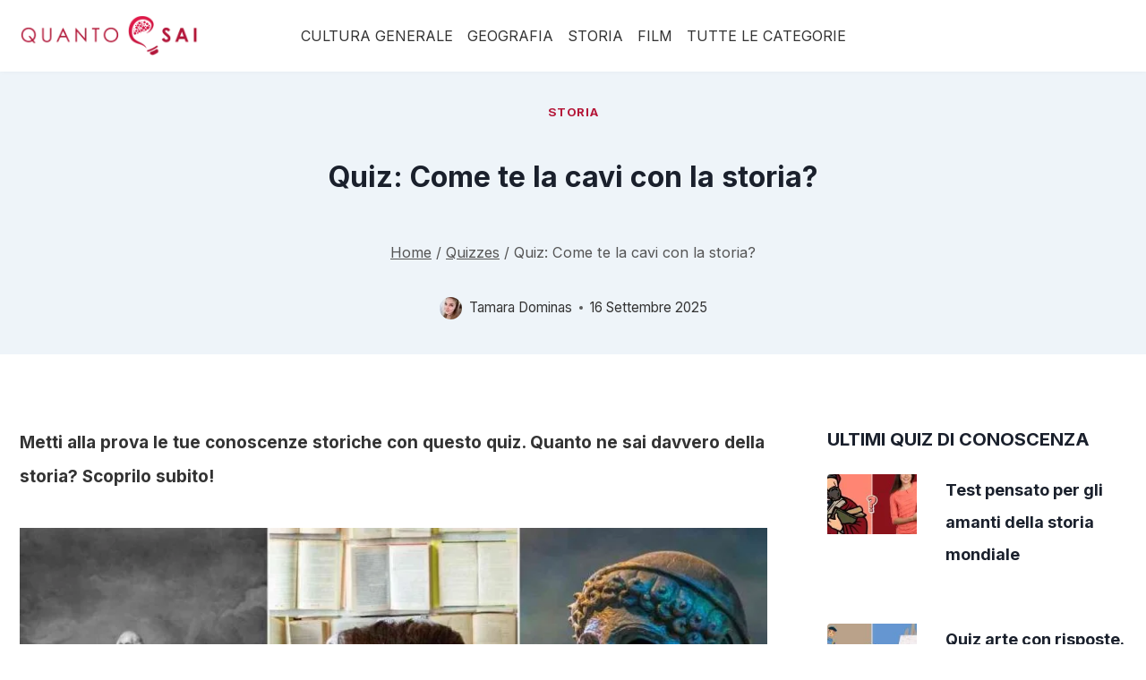

--- FILE ---
content_type: text/html; charset=UTF-8
request_url: https://quanto-sai.com/quiz/quiz-come-te-la-cavi-con-la-storia/
body_size: 36976
content:
<!doctype html><html lang="it-IT" class="no-js" itemtype="https://schema.org/Blog" itemscope><head><meta charset="UTF-8"><link rel="preconnect" href="https://fonts.gstatic.com/" crossorigin /><meta name="viewport" content="width=device-width, initial-scale=1, minimum-scale=1"><meta name='robots' content='index, follow, max-image-preview:large, max-snippet:-1, max-video-preview:-1' /><title>Quiz: Come te la cavi con la storia?</title><meta name="description" content="Scopri quanto conosci davvero della storia in questo quiz avvincente. Unisciti a noi e sfida te stesso a diventare un vero esperto." /><link rel="canonical" href="https://quanto-sai.com/quiz/quiz-come-te-la-cavi-con-la-storia/" /><meta property="og:locale" content="it_IT" /><meta property="og:type" content="article" /><meta property="og:title" content="QUIZ: Come te la cavi con la storia? Solo 1 su 68 ottiene tutti i punti" /><meta property="og:description" content="Scopri quanto conosci davvero della storia in questo quiz avvincente. Unisciti a noi e sfida te stesso a diventare un vero esperto." /><meta property="og:url" content="https://quanto-sai.com/quiz/quiz-come-te-la-cavi-con-la-storia/" /><meta property="og:site_name" content="Quanto Sai" /><meta property="article:publisher" content="https://www.facebook.com/quantosaicom/" /><meta property="og:image" content="https://quanto-sai.com/wp-content/uploads/2023/05/QUIZ-di-STORIA-2.jpg" /><meta property="og:image:width" content="1201" /><meta property="og:image:height" content="701" /><meta property="og:image:type" content="image/jpeg" /><meta name="twitter:card" content="summary_large_image" /><meta name="twitter:label1" content="Tempo di lettura stimato" /><meta name="twitter:data1" content="2 minuti" /> <script type="application/ld+json" class="yoast-schema-graph">{"@context":"https://schema.org","@graph":[{"@type":"Article","@id":"https://quanto-sai.com/quiz/quiz-come-te-la-cavi-con-la-storia/#article","isPartOf":{"@id":"https://quanto-sai.com/quiz/quiz-come-te-la-cavi-con-la-storia/"},"author":{"name":"Tamara Dominas","@id":"https://quanto-sai.com/#/schema/person/89f7c9432ad07b809d1c522675c607b2"},"headline":"Quiz: Come te la cavi con la storia?","datePublished":"2025-09-16T10:51:05+00:00","mainEntityOfPage":{"@id":"https://quanto-sai.com/quiz/quiz-come-te-la-cavi-con-la-storia/"},"wordCount":172,"publisher":{"@id":"https://quanto-sai.com/#organization"},"image":{"@id":"https://quanto-sai.com/quiz/quiz-come-te-la-cavi-con-la-storia/#primaryimage"},"thumbnailUrl":"https://quanto-sai.com/wp-content/uploads/2023/05/QUIZ-di-STORIA-2.jpg","articleSection":["Storia"],"inLanguage":"it-IT"},{"@type":"WebPage","@id":"https://quanto-sai.com/quiz/quiz-come-te-la-cavi-con-la-storia/","url":"https://quanto-sai.com/quiz/quiz-come-te-la-cavi-con-la-storia/","name":"Quiz: Come te la cavi con la storia?","isPartOf":{"@id":"https://quanto-sai.com/#website"},"primaryImageOfPage":{"@id":"https://quanto-sai.com/quiz/quiz-come-te-la-cavi-con-la-storia/#primaryimage"},"image":{"@id":"https://quanto-sai.com/quiz/quiz-come-te-la-cavi-con-la-storia/#primaryimage"},"thumbnailUrl":"https://quanto-sai.com/wp-content/uploads/2023/05/QUIZ-di-STORIA-2.jpg","datePublished":"2025-09-16T10:51:05+00:00","description":"Scopri quanto conosci davvero della storia in questo quiz avvincente. Unisciti a noi e sfida te stesso a diventare un vero esperto.","breadcrumb":{"@id":"https://quanto-sai.com/quiz/quiz-come-te-la-cavi-con-la-storia/#breadcrumb"},"inLanguage":"it-IT","potentialAction":[{"@type":"ReadAction","target":["https://quanto-sai.com/quiz/quiz-come-te-la-cavi-con-la-storia/"]}]},{"@type":"ImageObject","inLanguage":"it-IT","@id":"https://quanto-sai.com/quiz/quiz-come-te-la-cavi-con-la-storia/#primaryimage","url":"https://quanto-sai.com/wp-content/uploads/2023/05/QUIZ-di-STORIA-2.jpg","contentUrl":"https://quanto-sai.com/wp-content/uploads/2023/05/QUIZ-di-STORIA-2.jpg","width":1201,"height":701,"caption":"QUIZ di STORIA"},{"@type":"BreadcrumbList","@id":"https://quanto-sai.com/quiz/quiz-come-te-la-cavi-con-la-storia/#breadcrumb","itemListElement":[{"@type":"ListItem","position":1,"name":"Strona główna","item":"https://quanto-sai.com/"},{"@type":"ListItem","position":2,"name":"Quizzes","item":"https://quanto-sai.com/quiz/"},{"@type":"ListItem","position":3,"name":"Quiz: Come te la cavi con la storia?"}]},{"@type":"WebSite","@id":"https://quanto-sai.com/#website","url":"https://quanto-sai.com/","name":"Quanto Sai","description":"Quiz, domande, indovinelli","publisher":{"@id":"https://quanto-sai.com/#organization"},"potentialAction":[{"@type":"SearchAction","target":{"@type":"EntryPoint","urlTemplate":"https://quanto-sai.com/?s={search_term_string}"},"query-input":{"@type":"PropertyValueSpecification","valueRequired":true,"valueName":"search_term_string"}}],"inLanguage":"it-IT"},{"@type":"Organization","@id":"https://quanto-sai.com/#organization","name":"Quanto Sai","url":"https://quanto-sai.com/","logo":{"@type":"ImageObject","inLanguage":"it-IT","@id":"https://quanto-sai.com/#/schema/logo/image/","url":"https://quanto-sai.com/wp-content/uploads/2022/04/Projekt-bez-tytulu-94.png","contentUrl":"https://quanto-sai.com/wp-content/uploads/2022/04/Projekt-bez-tytulu-94.png","width":850,"height":850,"caption":"Quanto Sai"},"image":{"@id":"https://quanto-sai.com/#/schema/logo/image/"},"sameAs":["https://www.facebook.com/quantosaicom/"]},{"@type":"Person","@id":"https://quanto-sai.com/#/schema/person/89f7c9432ad07b809d1c522675c607b2","name":"Tamara Dominas","image":{"@type":"ImageObject","inLanguage":"it-IT","@id":"https://quanto-sai.com/#/schema/person/image/","url":"https://quanto-sai.com/wp-content/uploads/2019/08/20181117_1614061-96x96.jpg","contentUrl":"https://quanto-sai.com/wp-content/uploads/2019/08/20181117_1614061-96x96.jpg","caption":"Tamara Dominas"},"description":"Ciao, sono Tamara ma tutti mi chiamano Tammy. Sono una appassionata dei libri, mi piace leggere di tutto, da filosofia e psicologia, fino a storia mondiale e politica. Mi godo anche di leggere qualche romanzo, soprattutto se sono di autori classici.","url":"https://quanto-sai.com/author/tamaradominas1234/"}]}</script> <link rel="alternate" type="application/rss+xml" title="Quanto Sai &raquo; Feed" href="https://quanto-sai.com/feed/" /><link rel="alternate" type="application/rss+xml" title="Quanto Sai &raquo; Feed dei commenti" href="https://quanto-sai.com/comments/feed/" /><link rel="preload" as="image" href="https://quanto-sai.com/wp-content/uploads/2023/05/QUIZ-di-STORIA-2-1024x598.jpg" imagesrcset="https://quanto-sai.com/wp-content/uploads/2023/05/QUIZ-di-STORIA-2.jpg.webp 1201w, https://quanto-sai.com/wp-content/uploads/2023/05/QUIZ-di-STORIA-2-300x175.jpg.webp 300w, https://quanto-sai.com/wp-content/uploads/2023/05/QUIZ-di-STORIA-2-1024x598.jpg.webp 1024w, https://quanto-sai.com/wp-content/uploads/2023/05/QUIZ-di-STORIA-2-460x268.jpg.webp 460w, https://quanto-sai.com/wp-content/uploads/2023/05/QUIZ-di-STORIA-2-843x492.jpg.webp 843w, https://quanto-sai.com/wp-content/uploads/2023/05/QUIZ-di-STORIA-2-394x230.jpg.webp 394w" imagesizes="(max-width: 767px) 100vw, (max-width: 1023px) 728px, 842px" fetchpriority="high" /><style>h1.entry-title {
            font-style: normal;
            padding: 24px 0;
            font-size: 32px;
            font-weight: 700;
        }

        p.subtitle {
            margin-bottom: 2em;
            font-style: normal;
            font-size: 19px;
            font-weight: 600;
            line-height: 2;
        }</style> <script src="[data-uri]" defer></script> <link rel="alternate" title="oEmbed (JSON)" type="application/json+oembed" href="https://quanto-sai.com/wp-json/oembed/1.0/embed?url=https%3A%2F%2Fquanto-sai.com%2Fquiz%2Fquiz-come-te-la-cavi-con-la-storia%2F" /><link rel="alternate" title="oEmbed (XML)" type="text/xml+oembed" href="https://quanto-sai.com/wp-json/oembed/1.0/embed?url=https%3A%2F%2Fquanto-sai.com%2Fquiz%2Fquiz-come-te-la-cavi-con-la-storia%2F&#038;format=xml" /><style id='wp-img-auto-sizes-contain-inline-css'>img:is([sizes=auto i],[sizes^="auto," i]){contain-intrinsic-size:3000px 1500px}
/*# sourceURL=wp-img-auto-sizes-contain-inline-css */</style><style id="litespeed-ccss">.wp-block-kadence-header{margin:0}@media (min-width:1025px){.wp-block-kadence-header.header-desktop-sticky .kb-header-container{left:0;right:0;z-index:100}}@media (min-width:720px) and (max-width:1024px){.wp-block-kadence-header.header-tablet-sticky .kb-header-container{left:0;right:0;z-index:100}}@media (max-width:719px){.wp-block-kadence-header.header-mobile-sticky .kb-header-container{left:0;right:0;z-index:100}}@media (max-width:1024px){.wp-block-kadence-header-desktop{display:none}}.wp-block-kadence-header-tablet{display:none}.wp-block-kadence-header-tablet .wp-block-kadence-header-column-tablet-right{flex-grow:1;justify-content:flex-end!important}@media (max-width:1024px){.wp-block-kadence-header-tablet{display:block}}.wp-block-kadence-header-row{margin-top:0;margin-bottom:0}.wp-block-kadence-header-row:not(.kb-header-row-layout-contained){background:var(--kb-header-row-bg,transparent)}.wp-block-kadence-header-row .kadence-header-row-inner{padding:0 var(--global-content-edge-padding,15px);display:grid;grid-template-columns:1fr minmax(0,auto) 1fr;margin:0 auto}.wp-block-kadence-header-row .kadence-header-row-inner:has(>div.no-content-column-center){grid-template-columns:auto auto}.wp-block-kadence-header-row .kadence-header-row-inner>.no-content-column-center{display:none}.wp-block-kadence-header-row .wp-block-kadence-header-column,.wp-block-kadence-header-row .wp-block-kadence-header-section{gap:10px;align-items:center;display:flex}.wp-block-kadence-header-row .wp-block-kadence-header-column-center,.wp-block-kadence-header-row .wp-block-kadence-header-column-tablet-center{justify-content:center}.wp-block-kadence-header-row .wp-block-kadence-header-column-center-left{flex-grow:1;justify-content:flex-end}.wp-block-kadence-header-row .wp-block-kadence-header-column-center-right{flex-grow:1;justify-content:flex-start}.wp-block-kadence-header-row.kb-header-row-layout-standard .kadence-header-row-inner{max-width:var(--global-content-width,var(--wp--style--global--wide-size))}.wp-block-kadence-off-canvas{position:fixed;display:none;top:0;bottom:0;left:-99999rem;right:99999rem;z-index:100000}.wp-block-kadence-off-canvas .kb-off-canvas-inner-wrap{background-color:#fff;max-width:100vw;transform:translateX(-100%);width:100%;top:0;bottom:0;left:0;opacity:0;position:fixed;overflow:auto}.wp-block-kadence-off-canvas .kb-off-canvas-overlay{position:fixed;top:0;right:0;bottom:0;left:0;background-color:rgb(0 0 0/.5);opacity:0}.wp-block-kadence-off-canvas .kb-off-canvas-inner{width:auto;max-width:100vw;height:100%;display:flex;flex-direction:column;box-sizing:border-box;padding-top:var(--kb-nav-canvas-padding-top,var(--global-kb-spacing-md,2rem));padding-right:var(--kb-nav-canvas-padding-right,var(--global-kb-spacing-md,2rem));padding-bottom:var(--kb-nav-canvas-padding-bottom,var(--global-kb-spacing-md,2rem));padding-left:var(--kb-nav-canvas-padding-left,var(--global-kb-spacing-md,2rem))}.wp-block-kadence-off-canvas .kb-off-canvas-close{margin:0;padding:.5rem;color:currentColor;border-radius:0;border:0;background:#fff0;z-index:100000;display:inline-flex;align-items:center;-webkit-appearance:none;position:absolute;top:5px;right:5px;box-shadow:none}.wp-block-kadence-off-canvas-trigger{margin:0;padding:var(--global-kb-spacing-xxs,.5rem);color:currentColor;background:none;border:none;border-radius:0;display:flex;overflow:auto;box-shadow:none}.kb-identity .kb-identity-layout-container{display:flex;width:100%}.wp-block-kadence-navigation{max-width:100%;box-sizing:border-box;height:var(--kb-nav-height)}.wp-block-kadence-navigation *{box-sizing:border-box}@media (min-width:1025px){.wp-block-kadence-navigation.navigation-desktop-orientation-vertical .navigation{width:100%;display:block}.wp-block-kadence-navigation.navigation-desktop-orientation-vertical .menu-container{display:block}.wp-block-kadence-navigation.navigation-desktop-orientation-vertical .menu-container .menu{display:flex;flex-direction:column;align-items:flex-start}.wp-block-kadence-navigation.navigation-desktop-orientation-vertical .menu-container .menu .menu-item{display:list-item;width:100%}.wp-block-kadence-navigation.navigation-desktop-orientation-vertical ul{display:block;list-style:none}.wp-block-kadence-navigation.navigation-desktop-orientation-vertical .kb-nav-link-content{display:block;width:100%;text-decoration:none;color:inherit}.wp-block-kadence-navigation.navigation-desktop-orientation-vertical .kb-link-wrap{display:flex;position:relative}}@media (min-width:720px) and (max-width:1024px){.wp-block-kadence-navigation.navigation-tablet-orientation-vertical .navigation{width:100%;display:block}.wp-block-kadence-navigation.navigation-tablet-orientation-vertical .menu-container{display:block}.wp-block-kadence-navigation.navigation-tablet-orientation-vertical .menu-container .menu{display:flex;flex-direction:column;align-items:flex-start}.wp-block-kadence-navigation.navigation-tablet-orientation-vertical .menu-container .menu .menu-item{display:list-item;width:100%}.wp-block-kadence-navigation.navigation-tablet-orientation-vertical ul{display:block;list-style:none}.wp-block-kadence-navigation.navigation-tablet-orientation-vertical .kb-nav-link-content{display:block;width:100%;text-decoration:none;color:inherit}.wp-block-kadence-navigation.navigation-tablet-orientation-vertical .kb-link-wrap{display:flex;position:relative}}@media (max-width:719px){.wp-block-kadence-navigation.navigation-mobile-orientation-vertical .navigation{width:100%;display:block}.wp-block-kadence-navigation.navigation-mobile-orientation-vertical .menu-container{display:block}.wp-block-kadence-navigation.navigation-mobile-orientation-vertical .menu-container .menu{display:flex;flex-direction:column;align-items:flex-start}.wp-block-kadence-navigation.navigation-mobile-orientation-vertical .menu-container .menu .menu-item{display:list-item;width:100%}.wp-block-kadence-navigation.navigation-mobile-orientation-vertical ul{display:block;list-style:none}.wp-block-kadence-navigation.navigation-mobile-orientation-vertical .kb-nav-link-content{display:block;width:100%;text-decoration:none;color:inherit}.wp-block-kadence-navigation.navigation-mobile-orientation-vertical .kb-link-wrap{display:flex;position:relative}}.wp-block-kadence-navigation .navigation,.wp-block-kadence-navigation .menu-container{display:flex}.wp-block-kadence-navigation .menu{display:flex;flex-wrap:wrap;justify-content:center;align-items:center;list-style:none;position:relative;padding:var(--kb-nav-padding-top,0) var(--kb-nav-padding-right,0) var(--kb-nav-padding-bottom,0) var(--kb-nav-padding-left,0);margin:var(--kb-nav-margin-top,0) var(--kb-nav-margin-right,0) var(--kb-nav-margin-bottom,0) var(--kb-nav-margin-left,0);row-gap:var(--kb-nav-row-gap,0);column-gap:var(--kb-nav-column-gap,0)}.wp-block-kadence-navigation .menu-item{position:var(--kb-nav-link-position);border-bottom:var(--kb-nav-menu-item-border-bottom)}.wp-block-kadence-navigation .kb-link-wrap{position:relative;display:flex;color:var(--kb-nav-link-color-hover-lv,var(--kb-nav-link-color-active-lv,var(--kb-nav-link-color,inherit)));background:var(--kb-nav-link-background-hover-lv,var(--kb-nav-link-background-active-lv,var(--kb-nav-link-background,inherit)));border-right:var(--kb-nav-link-wrap-border-right,var(--kb-nav-link-hover-border-right-lv,var(--kb-nav-link-active-border-right-lv,var(--kb-nav-link-border-right))));border-bottom:var(--kb-nav-link-wrap-border-bottom,var(--kb-nav-link-hover-border-bottom-lv,var(--kb-nav-link-active-border-bottom-lv,var(--kb-nav-link-border-bottom))));border-top:var(--kb-nav-link-hover-border-top-lv,var(--kb-nav-link-active-border-top-lv,var(--kb-nav-link-border-top)));border-left:var(--kb-nav-link-hover-border-left-lv,var(--kb-nav-link-active-border-left-lv,var(--kb-nav-link-border-left)));border-top-left-radius:var(--kb-nav-link-hover-border-top-left-radius-lv,var(--kb-nav-link-active-border-top-left-radius-lv,var(--kb-nav-link-border-top-left-radius)));border-top-right-radius:var(--kb-nav-link-hover-border-top-right-radius-lv,var(--kb-nav-link-active-border-top-right-radius-lv,var(--kb-nav-link-border-top-right-radius)));border-bottom-right-radius:var(--kb-nav-link-hover-border-bottom-right-radius-lv,var(--kb-nav-link-active-border-bottom-right-radius-lv,var(--kb-nav-link-border-bottom-right-radius)));border-bottom-left-radius:var(--kb-nav-link-hover-border-bottom-left-radius-lv,var(--kb-nav-link-active-border-bottom-left-radius-lv,var(--kb-nav-link-border-bottom-left-radius)));box-shadow:var(--kb-nav-link-hover-box-shadow-lv,var(--kb-nav-link-active-box-shadow-lv,var(--kb-nav-link-box-shadow)))}.wp-block-kadence-navigation .kb-nav-link-content{display:block;text-decoration:none;transform:translate(0,0);padding-top:var(--kb-nav-link-padding-top,.6em);padding-right:var(--kb-nav-link-padding-right,.5em);padding-bottom:var(--kb-nav-link-padding-bottom,.6em);padding-left:var(--kb-nav-link-padding-left,.5em);margin-top:var(--kb-nav-link-margin-top);margin-right:var(--kb-nav-link-margin-right);margin-bottom:var(--kb-nav-link-margin-bottom);margin-left:var(--kb-nav-link-margin-left);color:var(--kb-nav-link-color-hover-lv,var(--kb-nav-link-color-active-lv,var(--kb-nav-link-color,inherit)));gap:var(--kb-nav-link-gap);text-align:var(--kb-nav-link-align,left);justify-content:var(--kb-nav-link-align,left)}.wp-block-kadence-navigation .menu-container>.menu>.menu-item>.kb-link-wrap{--kb-nav-link-color:var(--kb-nav-top-link-color);--kb-nav-link-color-hover:var(--kb-nav-top-link-color-hover);--kb-nav-link-color-active:var(--kb-nav-top-link-color-active);--kb-nav-link-color-active-ancestor:var(--kb-nav-top-link-color-active-ancestor);--kb-nav-link-background:var(--kb-nav-top-link-background);--kb-nav-link-background-hover:var(--kb-nav-top-link-background-hover);--kb-nav-link-background-active:var(--kb-nav-top-link-background-active);--kb-nav-link-background-active-ancestor:var(--kb-nav-top-link-background-active-ancestor);--kb-nav-link-margin-top:var(--kb-nav-top-link-margin-top);--kb-nav-link-margin-right:var(--kb-nav-top-link-margin-right);--kb-nav-link-margin-bottom:var(--kb-nav-top-link-margin-bottom);--kb-nav-link-margin-left:var(--kb-nav-top-link-margin-left);--kb-nav-link-padding-top:var(--kb-nav-top-link-padding-top);--kb-nav-link-padding-right:var(--kb-nav-top-link-padding-right);--kb-nav-link-padding-bottom:var(--kb-nav-top-link-padding-bottom);--kb-nav-link-padding-left:var(--kb-nav-top-link-padding-left);--kb-nav-link-border-top:var(--kb-nav-top-link-border-top);--kb-nav-link-border-right:var(--kb-nav-top-link-border-right);--kb-nav-link-border-bottom:var(--kb-nav-top-link-border-bottom);--kb-nav-link-border-left:var(--kb-nav-top-link-border-left);--kb-nav-link-hover-border-top:var(--kb-nav-top-link-hover-border-top);--kb-nav-link-hover-border-right:var(--kb-nav-top-link-hover-border-right);--kb-nav-link-hover-border-bottom:var(--kb-nav-top-link-hover-border-bottom);--kb-nav-link-hover-border-left:var(--kb-nav-top-link-hover-border-left);--kb-nav-link-active-border-top:var(--kb-nav-top-link-active-border-top);--kb-nav-link-active-border-right:var(--kb-nav-top-link-active-border-right);--kb-nav-link-active-border-bottom:var(--kb-nav-top-link-active-border-bottom);--kb-nav-link-active-border-left:var(--kb-nav-top-link-active-border-left);--kb-nav-link-active-ancestor-border-top:var(--kb-nav-top-link-active-ancestor-border-top);--kb-nav-link-active-ancestor-border-right:var(--kb-nav-top-link-active-ancestor-border-right);--kb-nav-link-active-ancestor-border-bottom:var(--kb-nav-top-link-active-ancestor-border-bottom);--kb-nav-link-active-ancestor-border-left:var(--kb-nav-top-link-active-ancestor-border-left);--kb-nav-link-border-top-left-radius:var(--kb-nav-top-link-border-top-left-radius);--kb-nav-link-border-top-right-radius:var(--kb-nav-top-link-border-top-right-radius);--kb-nav-link-border-bottom-right-radius:var(--kb-nav-top-link-border-bottom-right-radius);--kb-nav-link-border-bottom-left-radius:var(--kb-nav-top-link-border-bottom-left-radius);--kb-nav-link-hover-border-top-left-radius:var(--kb-nav-top-link-hover-border-top-left-radius);--kb-nav-link-hover-border-top-right-radius:var(--kb-nav-top-link-hover-border-top-right-radius);--kb-nav-link-hover-border-bottom-right-radius:var(--kb-nav-top-link-hover-border-bottom-right-radius);--kb-nav-link-hover-border-bottom-left-radius:var(--kb-nav-top-link-hover-border-bottom-left-radius);--kb-nav-link-active-border-top-left-radius:var(--kb-nav-top-link-active-border-top-left-radius);--kb-nav-link-active-border-top-right-radius:var(--kb-nav-top-link-active-border-top-right-radius);--kb-nav-link-active-border-bottom-right-radius:var(--kb-nav-top-link-active-border-bottom-right-radius);--kb-nav-link-active-border-bottom-left-radius:var(--kb-nav-top-link-active-border-bottom-left-radius);--kb-nav-link-active-ancestor-border-top-left-radius:var( --kb-nav-top-link-active-ancestor-border-top-left-radius );--kb-nav-link-active-ancestor-border-top-right-radius:var( --kb-nav-top-link-active-ancestor-border-top-right-radius );--kb-nav-link-active-ancestor-border-bottom-right-radius:var( --kb-nav-top-link-active-ancestor-border-bottom-right-radius );--kb-nav-link-active-ancestor-border-bottom-left-radius:var( --kb-nav-top-link-active-ancestor-border-bottom-left-radius );--kb-nav-link-box-shadow:var(--kb-nav-top-link-box-shadow);--kb-nav-link-box-shadow-hover:var(--kb-nav-top-link-box-shadow-hover);--kb-nav-link-box-shadow-active:var(--kb-nav-top-link-box-shadow-active);--kb-nav-link-box-shadow-active-ancestor:var(--kb-nav-top-link-box-shadow-active-ancestor);--kb-nav-link-description-color:var(--kb-nav-top-link-description-color);--kb-nav-link-description-color-hover:var(--kb-nav-top-link-description-color-hover);--kb-nav-link-description-color-active:var(--kb-nav-top-link-description-color-active);--kb-nav-link-description-color-active-ancestor:var(--kb-nav-top-link-description-color-active-ancestor);--kb-nav-link-description-padding-top:var(--kb-nav-top-link-description-padding-top);--kb-nav-link-description-padding-right:var(--kb-nav-top-link-description-padding-right);--kb-nav-link-description-padding-bottom:var(--kb-nav-top-link-description-padding-bottom);--kb-nav-link-description-padding-left:var(--kb-nav-top-link-description-padding-left);--kb-nav-link-align:var(--kb-nav-top-link-align);--kb-nav-link-flex-justify:var(--kb-nav-top-link-flex-justify)}.wp-block-kadence-navigation .menu-container>.menu>.menu-item>.kb-link-wrap>.kb-nav-link-content{display:flex;align-items:center}.wp-block-kadence-navigation .menu-container>.menu>.menu-item:not(:last-of-type)>.kb-link-wrap{--kb-nav-link-wrap-border-right:var(--kb-nav-top-not-last-link-border-right);--kb-nav-link-wrap-border-bottom:var(--kb-nav-top-not-last-link-border-bottom)}ul{box-sizing:border-box}.wp-block-site-logo{box-sizing:border-box;line-height:0}.wp-block-site-logo img{height:auto;max-width:100%}.wp-block-site-logo img{border-radius:inherit}.entry-content{counter-reset:footnotes}:root{--wp--preset--font-size--normal:16px;--wp--preset--font-size--huge:42px}.screen-reader-text{border:0;clip-path:inset(50%);height:1px;margin:-1px;overflow:hidden;padding:0;position:absolute;width:1px;word-wrap:normal!important}:root{--wp--preset--aspect-ratio--square:1;--wp--preset--aspect-ratio--4-3:4/3;--wp--preset--aspect-ratio--3-4:3/4;--wp--preset--aspect-ratio--3-2:3/2;--wp--preset--aspect-ratio--2-3:2/3;--wp--preset--aspect-ratio--16-9:16/9;--wp--preset--aspect-ratio--9-16:9/16;--wp--preset--color--black:#000000;--wp--preset--color--cyan-bluish-gray:#abb8c3;--wp--preset--color--white:#ffffff;--wp--preset--color--pale-pink:#f78da7;--wp--preset--color--vivid-red:#cf2e2e;--wp--preset--color--luminous-vivid-orange:#ff6900;--wp--preset--color--luminous-vivid-amber:#fcb900;--wp--preset--color--light-green-cyan:#7bdcb5;--wp--preset--color--vivid-green-cyan:#00d084;--wp--preset--color--pale-cyan-blue:#8ed1fc;--wp--preset--color--vivid-cyan-blue:#0693e3;--wp--preset--color--vivid-purple:#9b51e0;--wp--preset--color--theme-palette-1:var(--global-palette1);--wp--preset--color--theme-palette-2:var(--global-palette2);--wp--preset--color--theme-palette-3:var(--global-palette3);--wp--preset--color--theme-palette-4:var(--global-palette4);--wp--preset--color--theme-palette-5:var(--global-palette5);--wp--preset--color--theme-palette-6:var(--global-palette6);--wp--preset--color--theme-palette-7:var(--global-palette7);--wp--preset--color--theme-palette-8:var(--global-palette8);--wp--preset--color--theme-palette-9:var(--global-palette9);--wp--preset--gradient--vivid-cyan-blue-to-vivid-purple:linear-gradient(135deg,rgba(6,147,227,1) 0%,rgb(155,81,224) 100%);--wp--preset--gradient--light-green-cyan-to-vivid-green-cyan:linear-gradient(135deg,rgb(122,220,180) 0%,rgb(0,208,130) 100%);--wp--preset--gradient--luminous-vivid-amber-to-luminous-vivid-orange:linear-gradient(135deg,rgba(252,185,0,1) 0%,rgba(255,105,0,1) 100%);--wp--preset--gradient--luminous-vivid-orange-to-vivid-red:linear-gradient(135deg,rgba(255,105,0,1) 0%,rgb(207,46,46) 100%);--wp--preset--gradient--very-light-gray-to-cyan-bluish-gray:linear-gradient(135deg,rgb(238,238,238) 0%,rgb(169,184,195) 100%);--wp--preset--gradient--cool-to-warm-spectrum:linear-gradient(135deg,rgb(74,234,220) 0%,rgb(151,120,209) 20%,rgb(207,42,186) 40%,rgb(238,44,130) 60%,rgb(251,105,98) 80%,rgb(254,248,76) 100%);--wp--preset--gradient--blush-light-purple:linear-gradient(135deg,rgb(255,206,236) 0%,rgb(152,150,240) 100%);--wp--preset--gradient--blush-bordeaux:linear-gradient(135deg,rgb(254,205,165) 0%,rgb(254,45,45) 50%,rgb(107,0,62) 100%);--wp--preset--gradient--luminous-dusk:linear-gradient(135deg,rgb(255,203,112) 0%,rgb(199,81,192) 50%,rgb(65,88,208) 100%);--wp--preset--gradient--pale-ocean:linear-gradient(135deg,rgb(255,245,203) 0%,rgb(182,227,212) 50%,rgb(51,167,181) 100%);--wp--preset--gradient--electric-grass:linear-gradient(135deg,rgb(202,248,128) 0%,rgb(113,206,126) 100%);--wp--preset--gradient--midnight:linear-gradient(135deg,rgb(2,3,129) 0%,rgb(40,116,252) 100%);--wp--preset--font-size--small:var(--global-font-size-small);--wp--preset--font-size--medium:var(--global-font-size-medium);--wp--preset--font-size--large:var(--global-font-size-large);--wp--preset--font-size--x-large:42px;--wp--preset--font-size--larger:var(--global-font-size-larger);--wp--preset--font-size--xxlarge:var(--global-font-size-xxlarge);--wp--preset--spacing--20:0.44rem;--wp--preset--spacing--30:0.67rem;--wp--preset--spacing--40:1rem;--wp--preset--spacing--50:1.5rem;--wp--preset--spacing--60:2.25rem;--wp--preset--spacing--70:3.38rem;--wp--preset--spacing--80:5.06rem;--wp--preset--shadow--natural:6px 6px 9px rgba(0, 0, 0, 0.2);--wp--preset--shadow--deep:12px 12px 50px rgba(0, 0, 0, 0.4);--wp--preset--shadow--sharp:6px 6px 0px rgba(0, 0, 0, 0.2);--wp--preset--shadow--outlined:6px 6px 0px -3px rgba(255, 255, 255, 1), 6px 6px rgba(0, 0, 0, 1);--wp--preset--shadow--crisp:6px 6px 0px rgba(0, 0, 0, 1)}.snax-quiz-answer-label{display:flex;align-items:center;gap:12px;padding-top:0;padding-bottom:0}.snax-quiz-answers-items{padding-left:5px;padding-right:5px}.snax-quiz-answers-item{margin-left:0;margin-right:0}.snax-quiz-answer-label-text{line-height:1.3;font-size:20px;font-weight:400}.snax-quiz-question-title{padding-bottom:16px;font-size:24px;font-weight:400}.snax-quiz-button{border-color:#b51739;background-color:#b51739;color:#fff;text-decoration:none;margin-top:50px;margin-bottom:50px;padding:22px;border-radius:6px 9px 9px 6px;display:inline-block;text-align:center;font-weight:700;font-size:20px}ul.snax-quiz-answers-items{padding:4px}.snax-quiz-question{margin-top:2em}@media (max-width:768px){.snax-quiz-question-title{font-size:22px}}.hero-container.site-container{padding:3vh 10px}span.snax-quiz-question-progress-bar{background-color:#b51739}.white-popup{-webkit-box-sizing:border-box;-moz-box-sizing:border-box;box-sizing:border-box;max-width:540px;width:auto;padding:30px 20px 15px 20px;margin:20px auto;position:relative;background:#fff;background:var(--g1-bg-color,#fff)}#snax-popup-content{text-align:center}@media only screen and (min-width:481px){.white-popup{padding:45px 60px 15px 60px}}.snax-form-collection-search{margin-bottom:20px}.snax-form-collection-search label{font-size:0}.snax-form-collection-search [type=search],.snax-form-collection-search [type=submit]{width:100%;margin-bottom:6px}@media only screen and (min-width:480px){.snax-form-collection-search{display:-ms-flexbox;display:-webkit-flex;display:flex;-ms-flex-wrap:wrap;-webkit-flex-wrap:wrap;flex-wrap:wrap;-ms-flex-align:center;-webkit-align-items:center;align-items:center}.snax-form-collection-search label{margin-right:6px;-webkit-flex:1 0 auto;-ms-flex:1 0 auto;flex:1 0 auto}.snax-form-collection-search [type=submit]{width:auto}}.snax-collections-items{margin:0;padding:0;list-style:none}.snax-collections-item{box-sizing:border-box}.snax-collection-tpl-listxs{padding:6px 0;position:relative}.snax-collection-tpl-listxs .snax-collection-title{margin:0}.snax-collection-tpl-listxs .snax-collection-title>a{padding-left:30px}.snax-collection-tpl-listxs .snax-collection-title>a:before{display:inline-block;position:absolute;left:0;right:auto;width:1em;font-size:16px;font-family:snaxicon;content:""}.snax-collection-tpl-listxs.snax-collection-private .snax-collection-title>a:before{content:""}.snax-collections-tpl-listxs .snax-collections-items{margin-bottom:24px}.snax-collections-tpl-listxs .snax-collections-item+.snax-collections-item{border-width:1px 0 0;border-style:solid;border-color:#e6e6e6;border-color:var(--g1-border-color,#e6e6e6)}.snax-collections-leading{margin-top:1.5em;margin-bottom:1.5em;text-align:center}.snax-collections-leading-icon:before{display:inline-block;margin-bottom:10px;font:48px/1 snaxicon;content:""}.snax-notifications{overflow:hidden;width:300px;position:fixed;z-index:99;top:10px;bottom:10px;left:auto;right:10px}.snax-notifications-off{display:none}.snax .snax-notification{box-sizing:border-box;padding:20px 30px 0 20px;border-width:1px;margin-bottom:5px;position:relative;z-index:1;border-style:solid;border-radius:4px;-webkit-box-shadow:0 12px 24px rgb(0 0 0/.1);-moz-box-shadow:0 12px 24px rgb(0 0 0/.1);box-shadow:0 12px 24px rgb(0 0 0/.1);opacity:.99;border-color:#fff0;background:#fff;color:#1a1a1a}.snax .snax-notification-text{margin-bottom:20px}.snax .snax-notification-close{display:block;box-sizing:border-box;overflow:hidden;padding:0;border:0;margin:0;position:absolute;left:auto;right:5px;top:5px;width:20px;height:20px;font-size:0;line-height:20px;text-align:center;border-radius:50%;background:#e6e6e6;color:#666}.snax .snax-notification-close:before{font:8px/20px snaxicon;content:""}.snax-quiz-question{margin:0 0 3em}.snax-quiz-question-hidden{display:none}.snax-quiz-question-header{padding:20px 24px 1px;border-width:1px 1px 0;border-style:solid;border-radius:4px 4px 0 0;border-color:#e6e6e6;border-color:var(--g1-border-color,#e6e6e6)}.snax-quiz-question-xofy{display:block;margin-bottom:6px;font-size:11px;line-height:16px;text-transform:uppercase;letter-spacing:.1em}.snax-quiz-question-xofy-x:before{content:counter(snax-quiz-question-counter)}.snax-quiz-question-progress{display:block;height:3px;margin-bottom:20px;position:relative;border-radius:2px;background-color:#e6e6e6;background-color:var(--g1-border-color,#e6e6e6)}.snax-quiz-question-progress-bar{position:absolute;left:0;right:auto;top:0;bottom:0;border-top-left-radius:inherit;border-bottom-left-radius:inherit;background-color:#00b000}.snax-quiz-answers-items{padding:3px 2px;border-width:1px;margin:0;list-style:none;border-style:solid;border-color:#e6e6e6;border-color:var(--g1-border-color,#e6e6e6);background-color:#f2f2f2;background-color:var(--g1-bg-tone-color,#f2f2f2)}.snax-quiz-question-open .snax-quiz-answers-items{border-radius:0 0 4px 4px}.snax-quiz-answers-item{padding:3px}.snax-quiz-answer{position:relative;font-size:1.17em;font-weight:700;border-radius:4px;background-color:#fff;background-color:var(--g1-bg-color,#fff)}.snax-quiz-answer-label{position:relative;padding:0 10px 0 40px}.snax-quiz-answer-label:before{display:block;width:32px;height:32px;margin-top:4px;position:absolute;left:4px;right:auto;font:32px/1 snaxicon;text-align:center;content:""}.snax-quiz-answer-label input[type=radio]{clip:rect(1px,1px,1px,1px);width:1px;height:1px;overflow:hidden;position:absolute}.snax-quiz-answer-label-text{margin:0;padding:10px 0}.snax-quiz-answers-tpl-text .snax-quiz-answers-item+.snax-quiz-answers-item{margin-top:-6px}.snax-quiz-answers-tpl-text .snax-quiz-answer{border-top-width:1px;border-style:solid;border-radius:0;border-color:#e6e6e6;border-color:var(--g1-border-color,#e6e6e6)}.snax-quiz-answers-tpl-text .snax-quiz-answer-label{padding-top:4px;padding-bottom:4px}.snax-quiz-answers-tpl-text .snax-quiz-answers-item:first-child .snax-quiz-answer{border-top:none;border-radius:4px 4px 0 0}.snax-quiz-answers-tpl-text .snax-quiz-answers-item:last-child .snax-quiz-answer{border-radius:0 0 4px 4px}@media only screen and (min-width:768px){.snax-quiz-answers-item,.snax-quiz-answers-items{padding:5px}.snax-quiz-answers-tpl-text .snax-quiz-answers-item+.snax-quiz-answers-item{margin-top:-12px}}.snax-quiz-results-hidden{display:none}.snax-quiz-actions{text-align:center}.snax-quiz-actions-hidden{display:none}.snax-quiz-button-start-quiz{width:100%}.snax-quiz-intro-wrapper .snax-quiz-actions{display:none}.snax-quiz-with-start-trigger .snax-quiz-intro-wrapper .snax-quiz-actions{display:block}.snax-quiz-with-start-trigger .snax-quiz-results{display:none}.mfp-hide{display:none!important}button::-moz-focus-inner{padding:0;border:0}.snax-quiz-show-results-warning{display:none;margin-bottom:20px;padding:20px 20px 0 20px;border:2px solid red;text-align:center}html{line-height:1.15;-webkit-text-size-adjust:100%}body{margin:0}main{display:block;min-width:0}h1{font-size:2em;margin:.67em 0}a{background-color:#fff0}img{border-style:none}button,input,textarea{font-size:100%;margin:0}button,input{overflow:visible}button{text-transform:none}button,[type=submit]{-webkit-appearance:button}textarea{overflow:auto}[type=radio]{box-sizing:border-box;padding:0}[type=search]{-webkit-appearance:textfield;outline-offset:-2px}[type=search]::-webkit-search-decoration{-webkit-appearance:none}::-webkit-file-upload-button{-webkit-appearance:button;font:inherit}:root{--global-gray-400:#CBD5E0;--global-gray-500:#A0AEC0;--global-xs-spacing:1em;--global-sm-spacing:1.5rem;--global-md-spacing:2rem;--global-lg-spacing:2.5em;--global-xl-spacing:3.5em;--global-xxl-spacing:5rem;--global-edge-spacing:1.5rem;--global-boxed-spacing:2rem;--global-font-size-small:clamp(0.8rem, 0.73rem + 0.217vw, 0.9rem);--global-font-size-medium:clamp(1.1rem, 0.995rem + 0.326vw, 1.25rem);--global-font-size-large:clamp(1.75rem, 1.576rem + 0.543vw, 2rem);--global-font-size-larger:clamp(2rem, 1.6rem + 1vw, 2.5rem);--global-font-size-xxlarge:clamp(2.25rem, 1.728rem + 1.63vw, 3rem)}h1,h3,h4{padding:0;margin:0}h4 a{color:inherit;text-decoration:none}html{box-sizing:border-box}*,*::before,*::after{box-sizing:inherit}ul{margin:0 0 1.5em 1.5em;padding:0}ul{list-style:disc}img{display:block;height:auto;max-width:100%}a{color:var(--global-palette-highlight)}.link-style-no-underline .entry-content p>a,.link-style-no-underline .entry-content a{text-decoration:none}.screen-reader-text{clip:rect(1px,1px,1px,1px);position:absolute!important;height:1px;width:1px;overflow:hidden;word-wrap:normal!important}textarea{width:100%}input[type=search],textarea{-webkit-appearance:none;color:var(--global-palette5);border:1px solid var(--global-gray-400);border-radius:3px;padding:.4em .5em;max-width:100%;background:var(--global-palette9);box-shadow:0 0 0-7px #fff0}::-moz-placeholder{color:var(--global-palette6);opacity:1}::placeholder{color:var(--global-palette6)}button,input[type=submit]{border-radius:3px;background:var(--global-palette-btn-bg);color:var(--global-palette-btn);padding:.4em 1em;border:0;font-size:1.125rem;line-height:1.6;display:inline-block;font-family:inherit;text-decoration:none;box-shadow:0 0 0-7px #fff0}button:visited,input[type=submit]:visited{background:var(--global-palette-btn-bg);color:var(--global-palette-btn)}input[type=submit]:disabled{opacity:.5}.kt-clear{*zoom:1}.kt-clear::before,.kt-clear::after{content:" ";display:table}.kt-clear::after{clear:both}.content-area{margin:var(--global-xxl-spacing)0}.entry-content{word-break:break-word}.site-container{margin:0 auto;padding:0 var(--global-content-edge-padding)}.content-bg{background:#fff}.content-style-unboxed .entry:not(.loop-entry)>.entry-content-wrap{padding:0}.content-style-unboxed .content-bg:not(.loop-entry){background:#fff0}.content-style-unboxed .entry:not(.loop-entry){box-shadow:none;border-radius:0}@media screen and (min-width:1025px){.has-sidebar .content-container{display:grid;grid-template-columns:5fr 2fr;grid-gap:var(--global-xl-spacing);justify-content:center}#secondary{grid-column:2;grid-row:1;min-width:0}}#wrapper{overflow:hidden;overflow:clip}body.footer-on-bottom #wrapper{min-height:100vh;display:flex;flex-direction:column}body.footer-on-bottom #inner-wrap{flex:1 0 auto}:root{--global-palette1:#b51739;--global-palette2:#c03252;--global-palette3:#1A202C;--global-palette4:#333333;--global-palette5:#555555;--global-palette6:#666666;--global-palette7:rgba(221,233,243,0.49);--global-palette8:#fcfcfc;--global-palette9:#ffffff;--global-palette9rgb:255, 255, 255;--global-palette-highlight:var(--global-palette1);--global-palette-highlight-alt:var(--global-palette2);--global-palette-highlight-alt2:var(--global-palette9);--global-palette-btn-bg:var(--global-palette1);--global-palette-btn-bg-hover:var(--global-palette2);--global-palette-btn:var(--global-palette9);--global-palette-btn-hover:var(--global-palette9);--global-body-font-family:Inter, sans-serif;--global-heading-font-family:inherit;--global-primary-nav-font-family:inherit;--global-fallback-font:sans-serif;--global-display-fallback-font:sans-serif;--global-content-width:1290px;--global-content-wide-width:calc(1290px + 230px);--global-content-narrow-width:842px;--global-content-edge-padding:1.4rem;--global-content-boxed-padding:2rem;--global-calc-content-width:calc(1290px - var(--global-content-edge-padding) - var(--global-content-edge-padding) );--wp--style--global--content-size:var(--global-calc-content-width)}.wp-site-blocks{--global-vw:calc( 100vw - ( 0.5 * var(--scrollbar-offset)))}body{background:var(--global-palette9)}body,input,textarea{font-style:normal;font-weight:400;font-size:19px;line-height:2;font-family:var(--global-body-font-family);color:var(--global-palette4)}.content-bg,body.content-style-unboxed .site{background:var(--global-palette9)}h1,h3,h4{font-family:var(--global-heading-font-family)}h1{font-style:normal;font-weight:700;font-size:32px;line-height:1.6;color:var(--global-palette3)}h3{font-style:normal;font-weight:700;font-size:24px;line-height:2;color:var(--global-palette3)}h4{font-weight:700;font-size:22px;line-height:1.5;color:var(--global-palette4)}.entry-hero h1{font-style:normal;font-weight:700;line-height:1.8}@media all and (max-width:767px){h3{line-height:1.6}}.entry-hero .kadence-breadcrumbs{max-width:1290px}.site-container{max-width:var(--global-content-width)}.content-area{margin-top:5rem;margin-bottom:5rem}@media all and (max-width:1024px){.content-area{margin-top:3rem;margin-bottom:3rem}}@media all and (max-width:767px){.content-area{margin-top:2rem;margin-bottom:2rem}}@media all and (max-width:1024px){:root{--global-content-boxed-padding:2rem}}@media all and (max-width:767px){:root{--global-content-boxed-padding:1.5rem}}.entry-content-wrap{padding:2rem}@media all and (max-width:1024px){.entry-content-wrap{padding:2rem}}@media all and (max-width:767px){.entry-content-wrap{padding:1.5rem}}.entry.single-entry{box-shadow:0 15px 15px -10px rgb(0 0 0/.05)}.entry.loop-entry{border-radius:4px 4px 4px 4px;overflow:hidden;box-shadow:0 0 8px 1px rgb(33 83 135/.07)}.loop-entry .entry-content-wrap{padding:2rem}@media all and (max-width:1024px){.loop-entry .entry-content-wrap{padding:2rem}}@media all and (max-width:767px){.loop-entry .entry-content-wrap{padding:1.5rem}}.primary-sidebar.widget-area .widget{margin-bottom:1.5em;color:var(--global-palette4)}button,input[type="submit"]{padding:17px 0 17px 0;box-shadow:0 0 0-7px #fff0}.wp-site-blocks .snax_quiz-title h1{font-style:normal}@media all and (max-width:767px){.wp-site-blocks .snax_quiz-title h1{line-height:1.6}}.entry-hero.snax_quiz-hero-section .entry-header{min-height:28vh}.widget{margin-top:0;margin-bottom:1.5em}.widget-area a:where(:not(.button):not(.wp-block-button__link):not(.wp-element-button)){color:var(--global-palette3);text-decoration:none}.widget-area .widget{margin-left:0;margin-right:0}.grid-cols{display:grid;grid-template-columns:minmax(0,1fr);-webkit-column-gap:2.5rem;-moz-column-gap:2.5rem;column-gap:2.5rem;row-gap:2.5rem}.wp-site-blocks .grid-cols:before{display:none}@media screen and (min-width:576px){.grid-sm-col-1{grid-template-columns:minmax(0,1fr)}}@media screen and (min-width:1025px){.grid-lg-col-1{grid-template-columns:minmax(0,1fr)}}.entry{box-shadow:0 15px 25px -10px rgb(0 0 0/.05);border-radius:.25rem}.content-wrap{position:relative}@media screen and (max-width:719px){.primary-sidebar{padding-left:0;padding-right:0}}@media screen and (min-width:768px){.grid-lg-col-1.item-image-style-beside article.loop-entry.has-post-thumbnail:not(.kb-post-no-image){display:grid;grid-template-columns:1fr 2fr}.kb-posts.kb-posts-style-unboxed.grid-lg-col-1.item-image-style-beside article.loop-entry{grid-gap:2rem}.kb-posts.kb-posts-style-unboxed.grid-lg-col-1.item-image-style-beside article.loop-entry .post-thumbnail{margin-bottom:0}}.single-content{margin:var(--global-md-spacing)0 0}.single-content p{margin-top:0;margin-bottom:var(--global-md-spacing)}.single-content h4{margin:1.5em 0 .5em}.single-content ul{margin:0 0 var(--global-md-spacing);padding-left:2em}.single-content p:last-child,.single-content h4:last-child,.single-content ul:last-child{margin-bottom:0}.entry-content:after{display:table;clear:both;content:""}.content-title-style-above .entry-content{margin:0}.wp-site-blocks .post-thumbnail{display:block;height:0;padding-bottom:66.67%;overflow:hidden;position:relative}.wp-site-blocks .post-thumbnail.kadence-thumbnail-ratio-9-16{padding-bottom:56.25%}.wp-site-blocks .post-thumbnail .post-thumbnail-inner{position:absolute;top:0;bottom:0;left:0;right:0}.wp-site-blocks .post-thumbnail img{flex:1;-o-object-fit:cover;object-fit:cover}.wp-site-blocks .post-thumbnail:not(.kadence-thumbnail-ratio-inherit) img{height:100%;width:100%}.content-style-unboxed .kadence-thumbnail-position-above{margin-bottom:var(--global-md-spacing)}.kadence-breadcrumbs{margin:1em 0;font-size:85%;color:var(--global-palette5)}.kadence-breadcrumbs a{color:inherit}.entry-meta{font-size:80%;margin:1em 0;display:flex;flex-wrap:wrap}.entry-meta>*{display:inline-flex;align-items:center;flex-wrap:wrap}.entry-meta>* time{white-space:nowrap}.entry-meta a{color:inherit;text-decoration:none}.entry-meta>*:after{margin-left:.5rem;margin-right:.5rem;content:"";display:inline-block;background-color:currentColor;height:.25rem;width:.25rem;opacity:.8;border-radius:9999px;vertical-align:.1875em}.entry-meta>*:last-child:after{display:none}.loop-entry .entry-header .entry-title{margin:0}.updated:not(.published){display:none}.entry-taxonomies{margin-bottom:.5em;letter-spacing:.05em;font-size:70%;text-transform:uppercase}.entry-taxonomies a{text-decoration:none;font-weight:700}.entry-hero-container-inner{background:var(--global-palette7)}.entry-hero-container-inner .entry-header{min-height:200px;display:flex;align-items:center;text-align:center;justify-content:center;flex-direction:column;margin-bottom:0}.entry-hero-container-inner .entry-header>div{width:100%}.entry-hero{position:relative}.hero-section-overlay{position:absolute;left:0;right:0;top:0;bottom:0}.hero-container{position:relative}.title-align-center{text-align:center}.title-align-center .entry-meta{justify-content:center}.entry-hero .title-align-center{text-align:center;align-items:center}.entry-header{margin-bottom:1em}.entry-footer{clear:both}.entry-title{word-wrap:break-word}.primary-sidebar{padding-top:1.5rem;padding-bottom:1.5rem;margin-left:auto;margin-right:auto}@media screen and (min-width:768px){.primary-sidebar{padding-left:0;padding-right:0}}@media screen and (min-width:1025px){.primary-sidebar{padding:0;margin:0}.has-sticky-sidebar-widget #wrapper{overflow:visible}.has-sticky-sidebar-widget .sidebar-inner-wrap{height:100%}}:root{--global-kb-font-size-sm:clamp(0.8rem, 0.73rem + 0.217vw, 0.9rem);--global-kb-font-size-md:clamp(1.1rem, 0.995rem + 0.326vw, 1.25rem);--global-kb-font-size-lg:clamp(1.75rem, 1.576rem + 0.543vw, 2rem);--global-kb-font-size-xl:clamp(2.25rem, 1.728rem + 1.63vw, 3rem);--global-kb-font-size-xxl:clamp(2.5rem, 1.456rem + 3.26vw, 4rem);--global-kb-font-size-xxxl:clamp(2.75rem, 0.489rem + 7.065vw, 6rem)}.snax-quiz-answer-label{display:flex;align-items:center;gap:12px;padding-top:0;padding-bottom:0}.snax-quiz-answers-items{padding-left:5px;padding-right:5px}.snax-quiz-answers-item{margin-left:0;margin-right:0}.snax-quiz-answer-label-text{line-height:1.3;font-size:20px;font-weight:400}.snax-quiz-question-title{padding-bottom:16px;font-size:24px;font-weight:400}.snax-quiz-button{border-color:#b51739;background-color:#b51739;color:#fff;text-decoration:none;margin-top:50px;margin-bottom:50px;padding:22px;border-radius:6px 9px 9px 6px;display:inline-block;text-align:center;font-weight:700;font-size:20px}ul.snax-quiz-answers-items{padding:4px}.snax-quiz-question{margin-top:2em}@media (max-width:768px){.snax-quiz-question-title{font-size:22px}}.hero-container.site-container{padding:3vh 10px}span.snax-quiz-question-progress-bar{background-color:#b51739}.snax-quiz-answer-label{display:flex;align-items:center;gap:12px;padding-top:0;padding-bottom:0}.snax-quiz-answers-items{padding-left:5px;padding-right:5px}.snax-quiz-answers-item{margin-left:0;margin-right:0}.snax-quiz-answer-label-text{line-height:1.3;font-size:20px;font-weight:400}.snax-quiz-question-title{padding-bottom:16px;font-size:24px;font-weight:400}.snax-quiz-button{border-color:#b51739;background-color:#b51739;color:#fff;text-decoration:none;margin-top:50px;margin-bottom:50px;padding:22px;border-radius:6px 9px 9px 6px;display:inline-block;text-align:center;font-weight:700;font-size:20px}ul.snax-quiz-answers-items{padding:4px}.snax-quiz-question{margin-top:2em}@media (max-width:768px){.snax-quiz-question-title{font-size:22px}}.hero-container.site-container{padding:3vh 10px}span.snax-quiz-question-progress-bar{background-color:#b51739}.wp-block-kadence-header45230-cpt-id .kb-header-container{box-shadow:0 1px 5px 0 rgb(0 0 0/.06);background-color:var(--global-palette9,#ffffff)}@media all and (max-width:1024px){.wp-block-kadence-header45230-cpt-id .kb-header-container{box-shadow:0 1px 5px 0 rgb(0 0 0/.06);background-color:var(--global-palette9,#ffffff)}}@media all and (max-width:767px){.wp-block-kadence-header45230-cpt-id .kb-header-container{box-shadow:0 1px 5px 0 rgb(0 0 0/.06);background-color:var(--global-palette9,#ffffff)}}.wp-block-kadence-header-row45230_6a9020-42 .wp-block-kadence-header-column,.wp-block-kadence-header-row45230_6a9020-42 .wp-block-kadence-header-section{align-items:center}.wp-block-kadence-header-row.wp-block-kadence-header-row45230_6a9020-42 .kadence-header-row-inner{min-height:80px}.wp-block-kadence-header-row45230_6a9020-42{--kb-transparent-header-row-bg:transparent}.wp-block-kadence-header-row45230_6a9020-42 .wp-block-kadence-header-column,.wp-block-kadence-header-row45230_6a9020-42 .wp-block-kadence-header-section{gap:var(--global-kb-gap-xs,.5rem)}.kb-identity45230_421b59-b1 a{text-decoration:inherit;color:inherit}.wp-block-kadence-navigation45233-cpt-id{--kb-nav-dropdown-border-top-left-radius:0px;--kb-nav-dropdown-border-top-right-radius:0px;--kb-nav-dropdown-border-bottom-right-radius:0px;--kb-nav-dropdown-border-bottom-left-radius:0px;--kb-nav-dropdown-border-radius-top:0px;--kb-nav-dropdown-border-radius-right:0px;--kb-nav-dropdown-border-radius-bottom:0px;--kb-nav-dropdown-border-radius-left:0px;--kb-nav-dropdown-toggle-border-left:var(--kb-nav-link-border-left);--kb-nav-top-not-last-link-border-bottom:var(--kb-nav-link-border-bottom)}.wp-block-kadence-navigation45233-cpt-id{--kb-nav-top-link-color-hover:var(--global-palette1, #3182CE)}.wp-block-kadence-navigation45233-cpt-id>.navigation>.menu-container>.menu>.wp-block-kadence-navigation-link>.kb-link-wrap{font-size:16px;text-transform:uppercase}@media all and (max-width:1024px){.wp-block-kadence-navigation45233-cpt-id{--kb-nav-dropdown-toggle-border-left:var(--kb-nav-link-border-left);--kb-nav-top-not-last-link-border-bottom:var(--kb-nav-link-border-bottom)}}@media all and (max-width:767px){.wp-block-kadence-navigation45233-cpt-id{--kb-nav-dropdown-toggle-border-left:var(--kb-nav-link-border-left);--kb-nav-top-not-last-link-border-bottom:var(--kb-nav-link-border-bottom)}}.kb-nav-link-1fymcauok>.kb-link-wrap.kb-link-wrap.kb-link-wrap.kb-link-wrap{--kb-nav-link-highlight-order:3;--kb-nav-link-highlight-icon-order:3}.kb-nav-link-1fymcauok>.kb-link-wrap.kb-link-wrap.kb-link-wrap.kb-link-wrap{--kb-nav-link-media-max-width:px}.kb-nav-link-2coin7zwv>.kb-link-wrap.kb-link-wrap.kb-link-wrap.kb-link-wrap{--kb-nav-link-highlight-order:3;--kb-nav-link-highlight-icon-order:3}.kb-nav-link-2coin7zwv>.kb-link-wrap.kb-link-wrap.kb-link-wrap.kb-link-wrap{--kb-nav-link-media-max-width:px}.kb-nav-link-ns0j79g9s>.kb-link-wrap.kb-link-wrap.kb-link-wrap.kb-link-wrap{--kb-nav-link-highlight-order:3;--kb-nav-link-highlight-icon-order:3}.kb-nav-link-ns0j79g9s>.kb-link-wrap.kb-link-wrap.kb-link-wrap.kb-link-wrap{--kb-nav-link-media-max-width:px}.kb-nav-link-9rhcroct9>.kb-link-wrap.kb-link-wrap.kb-link-wrap.kb-link-wrap{--kb-nav-link-highlight-order:3;--kb-nav-link-highlight-icon-order:3}.kb-nav-link-9rhcroct9>.kb-link-wrap.kb-link-wrap.kb-link-wrap.kb-link-wrap{--kb-nav-link-media-max-width:px}.kb-nav-link-45233_2aa413-2d>.kb-link-wrap.kb-link-wrap.kb-link-wrap.kb-link-wrap{--kb-nav-link-highlight-order:3;--kb-nav-link-highlight-icon-order:3}.kb-nav-link-45233_2aa413-2d>.kb-link-wrap.kb-link-wrap.kb-link-wrap.kb-link-wrap{--kb-nav-link-media-max-width:px}.wp-block-kadence-header-row45230_2214d8-0c{--kb-transparent-header-row-bg:transparent}.wp-block-kadence-header-row45230_2214d8-0c .wp-block-kadence-header-column{gap:var(--global-kb-gap-xs,.5rem)}.kb-identity45230_4afe34-93 a{text-decoration:inherit;color:inherit}.wp-block-kadence-off-canvas-trigger45230_62b1d0-57 svg{width:25px;height:25px}@media all and (max-width:1024px){.wp-block-kadence-off-canvas-trigger45230_62b1d0-57{background-color:#fff0;color:var(--global-palette3,#1A202C)}}@media all and (max-width:1024px){.wp-block-kadence-off-canvas-trigger45230_62b1d0-57 svg{width:25px;height:25px}}.wp-block-kadence-off-canvas45230_2a6b33-eb .kb-off-canvas-inner-wrap{max-width:400px}.wp-block-kadence-off-canvas .kb-off-canvas-overlay45230_2a6b33-eb{background-color:rgb(0 0 0/.6)}.wp-block-kadence-off-canvas45230_2a6b33-eb .kb-off-canvas-close svg{width:25px;height:25px}@media all and (max-width:1024px){.wp-block-kadence-off-canvas45230_2a6b33-eb .kb-off-canvas-inner-wrap{max-width:400px}}@media all and (max-width:1024px){.wp-block-kadence-off-canvas45230_2a6b33-eb .kb-off-canvas-close svg{width:25px;height:25px}}@media all and (max-width:767px){.wp-block-kadence-off-canvas45230_2a6b33-eb .kb-off-canvas-inner-wrap{max-width:400px}.wp-block-kadence-off-canvas45230_2a6b33-eb .kb-off-canvas-close svg{width:25px;height:25px}}.wp-block-kadence-navigation45236-cpt-id{--kb-nav-dropdown-border-top-left-radius:0px;--kb-nav-dropdown-border-top-right-radius:0px;--kb-nav-dropdown-border-bottom-right-radius:0px;--kb-nav-dropdown-border-bottom-left-radius:0px;--kb-nav-dropdown-border-radius-top:0px;--kb-nav-dropdown-border-radius-right:0px;--kb-nav-dropdown-border-radius-bottom:0px;--kb-nav-dropdown-border-radius-left:0px;--kb-nav-top-not-last-link-border-right:var(--kb-nav-link-border-right)}@media all and (max-width:1024px){.wp-block-kadence-navigation45236-cpt-id{--kb-nav-top-not-last-link-border-right:var(--kb-nav-link-border-right)}}@media all and (max-width:767px){.wp-block-kadence-navigation45236-cpt-id{--kb-nav-dropdown-toggle-border-left:var(--kb-nav-link-border-left);--kb-nav-top-not-last-link-border-bottom:var(--kb-nav-link-border-bottom)}}.kb-nav-link-3lc6xs205>.kb-link-wrap.kb-link-wrap.kb-link-wrap.kb-link-wrap{--kb-nav-link-highlight-order:3;--kb-nav-link-highlight-icon-order:3}.kb-nav-link-3lc6xs205>.kb-link-wrap.kb-link-wrap.kb-link-wrap.kb-link-wrap{--kb-nav-link-media-max-width:px}.kb-nav-link-try27xhl4>.kb-link-wrap.kb-link-wrap.kb-link-wrap.kb-link-wrap{--kb-nav-link-highlight-order:3;--kb-nav-link-highlight-icon-order:3}.kb-nav-link-try27xhl4>.kb-link-wrap.kb-link-wrap.kb-link-wrap.kb-link-wrap{--kb-nav-link-media-max-width:px}.kb-nav-link-tvyxlm6qb>.kb-link-wrap.kb-link-wrap.kb-link-wrap.kb-link-wrap{--kb-nav-link-highlight-order:3;--kb-nav-link-highlight-icon-order:3}.kb-nav-link-tvyxlm6qb>.kb-link-wrap.kb-link-wrap.kb-link-wrap.kb-link-wrap{--kb-nav-link-media-max-width:px}.kb-nav-link-3v78anior>.kb-link-wrap.kb-link-wrap.kb-link-wrap.kb-link-wrap{--kb-nav-link-highlight-order:3;--kb-nav-link-highlight-icon-order:3}.kb-nav-link-3v78anior>.kb-link-wrap.kb-link-wrap.kb-link-wrap.kb-link-wrap{--kb-nav-link-media-max-width:px}.kb-nav-link-45236_aa8bcc-85>.kb-link-wrap.kb-link-wrap.kb-link-wrap.kb-link-wrap{--kb-nav-link-highlight-order:3;--kb-nav-link-highlight-icon-order:3}.kb-nav-link-45236_aa8bcc-85>.kb-link-wrap.kb-link-wrap.kb-link-wrap.kb-link-wrap{--kb-nav-link-media-max-width:px}.snax-quiz-answer-label{display:flex;align-items:center;gap:12px;padding-top:0;padding-bottom:0}.snax-quiz-answers-items{padding-left:5px;padding-right:5px}.snax-quiz-answers-item{margin-left:0;margin-right:0}.snax-quiz-answer-label-text{line-height:1.3;font-size:20px;font-weight:400}.snax-quiz-question-title{padding-bottom:16px;font-size:24px;font-weight:400}.snax-quiz-button{border-color:#b51739;background-color:#b51739;color:#fff;text-decoration:none;margin-top:50px;margin-bottom:50px;padding:22px;border-radius:6px 9px 9px 6px;display:inline-block;text-align:center;font-weight:700;font-size:20px}ul.snax-quiz-answers-items{padding:4px}.snax-quiz-question{margin-top:2em}@media (max-width:768px){.snax-quiz-question-title{font-size:22px}}.hero-container.site-container{padding:3vh 10px}span.snax-quiz-question-progress-bar{background-color:#b51739}@media screen and (max-width:1024px){#secondary{display:none}}.hero-container.site-container{padding-top:32px}h1.entry-title{padding:24px 0}ul.snax-quiz-answers-items{padding:4px!important}.snax-quiz-intro-wrapper{display:none}.wp-block-kadence-column{display:flex;flex-direction:column;z-index:1;min-width:0;min-height:0}.kt-inside-inner-col{flex-direction:column;border:0 solid #fff0;position:relative}.kadence-column14d661-ab>.kt-inside-inner-col,.kadence-column14d661-ab>.kt-inside-inner-col:before{border-top-left-radius:0;border-top-right-radius:0;border-bottom-right-radius:0;border-bottom-left-radius:0}.kadence-column14d661-ab>.kt-inside-inner-col{column-gap:var(--global-kb-gap-sm,1rem)}.kadence-column14d661-ab>.kt-inside-inner-col{flex-direction:column}.kadence-column14d661-ab>.kt-inside-inner-col:before{opacity:.3}.kadence-column14d661-ab{position:relative}.kadence-column14d661-ab{margin-top:0}@media all and (max-width:1024px){.kadence-column14d661-ab>.kt-inside-inner-col{flex-direction:column;justify-content:center}}@media all and (max-width:767px){.kadence-column14d661-ab>.kt-inside-inner-col{flex-direction:column;justify-content:center}}.kb-posts-id-856cf3-2e .entry.loop-entry .entry-header .entry-title{font-size:18px}.kb-posts-id-856cf3-2e .loop-entry{background:#fff0;box-shadow:none}.kb-posts-id-856cf3-2e .loop-entry>.entry-content-wrap{padding:0}.kb-posts-id-856cf3-2e .loop-entry .post-thumbnail{margin-bottom:1em}@media only screen and (min-width:601px) and (max-width:960px){.adace-hide-on-tablet{display:none!important}}@media only screen and (min-width:961px){.adace-hide-on-desktop{display:none!important}}</style><script src="[data-uri]" defer></script><script data-optimized="1" src="https://quanto-sai.com/wp-content/plugins/litespeed-cache/assets/js/webfontloader.min.js" defer></script><script data-optimized="1" src="https://quanto-sai.com/wp-content/plugins/litespeed-cache/assets/js/css_async.min.js" defer></script><link rel="preload" as="image" href="https://quanto-sai.com/wp-content/uploads/2022/03/quanto-sai-logo-mobile.png.webp"><link rel="preload" as="image" href="https://quanto-sai.com/wp-content/uploads/2022/03/quanto-sai-logo-mobile.png.webp"><link data-optimized="1" data-asynced="1" as="style" onload="this.onload=null;this.rel='stylesheet'"  rel='preload' id='kadence-blocks-header-css' href='https://quanto-sai.com/wp-content/litespeed/css/b38df1d101811218b6fbb22fa053680f.css?ver=3cab7' media='all' /><noscript><link data-optimized="1" rel='stylesheet' href='https://quanto-sai.com/wp-content/litespeed/css/b38df1d101811218b6fbb22fa053680f.css?ver=3cab7' media='all' /></noscript><link data-optimized="1" data-asynced="1" as="style" onload="this.onload=null;this.rel='stylesheet'"  rel='preload' id='kadence-blocks-identity-css' href='https://quanto-sai.com/wp-content/litespeed/css/a35abdcf96c229e346c94ef04724faa5.css?ver=87e55' media='all' /><noscript><link data-optimized="1" rel='stylesheet' href='https://quanto-sai.com/wp-content/litespeed/css/a35abdcf96c229e346c94ef04724faa5.css?ver=87e55' media='all' /></noscript><link data-optimized="1" data-asynced="1" as="style" onload="this.onload=null;this.rel='stylesheet'"  rel='preload' id='kadence-blocks-navigation-css' href='https://quanto-sai.com/wp-content/litespeed/css/39c539f3b4dc0970edb999e0be49470b.css?ver=3beec' media='all' /><noscript><link data-optimized="1" rel='stylesheet' href='https://quanto-sai.com/wp-content/litespeed/css/39c539f3b4dc0970edb999e0be49470b.css?ver=3beec' media='all' /></noscript><link data-optimized="1" data-asynced="1" as="style" onload="this.onload=null;this.rel='stylesheet'"  rel='preload' id='wp-block-library-css' href='https://quanto-sai.com/wp-content/litespeed/css/dac2a5396172fe20a5317d3e4e5436e4.css?ver=b5a02' media='all' /><noscript><link data-optimized="1" rel='stylesheet' href='https://quanto-sai.com/wp-content/litespeed/css/dac2a5396172fe20a5317d3e4e5436e4.css?ver=b5a02' media='all' /></noscript><style id='wp-block-heading-inline-css'>h1:where(.wp-block-heading).has-background,h2:where(.wp-block-heading).has-background,h3:where(.wp-block-heading).has-background,h4:where(.wp-block-heading).has-background,h5:where(.wp-block-heading).has-background,h6:where(.wp-block-heading).has-background{padding:1.25em 2.375em}h1.has-text-align-left[style*=writing-mode]:where([style*=vertical-lr]),h1.has-text-align-right[style*=writing-mode]:where([style*=vertical-rl]),h2.has-text-align-left[style*=writing-mode]:where([style*=vertical-lr]),h2.has-text-align-right[style*=writing-mode]:where([style*=vertical-rl]),h3.has-text-align-left[style*=writing-mode]:where([style*=vertical-lr]),h3.has-text-align-right[style*=writing-mode]:where([style*=vertical-rl]),h4.has-text-align-left[style*=writing-mode]:where([style*=vertical-lr]),h4.has-text-align-right[style*=writing-mode]:where([style*=vertical-rl]),h5.has-text-align-left[style*=writing-mode]:where([style*=vertical-lr]),h5.has-text-align-right[style*=writing-mode]:where([style*=vertical-rl]),h6.has-text-align-left[style*=writing-mode]:where([style*=vertical-lr]),h6.has-text-align-right[style*=writing-mode]:where([style*=vertical-rl]){rotate:180deg}
/*# sourceURL=https://quanto-sai.com/wp-includes/blocks/heading/style.min.css */</style><style id='wp-block-list-inline-css'>ol,ul{box-sizing:border-box}:root :where(.wp-block-list.has-background){padding:1.25em 2.375em}
/*# sourceURL=https://quanto-sai.com/wp-includes/blocks/list/style.min.css */</style><style id='wp-block-site-logo-inline-css'>.wp-block-site-logo{box-sizing:border-box;line-height:0}.wp-block-site-logo a{display:inline-block;line-height:0}.wp-block-site-logo.is-default-size img{height:auto;width:120px}.wp-block-site-logo img{height:auto;max-width:100%}.wp-block-site-logo a,.wp-block-site-logo img{border-radius:inherit}.wp-block-site-logo.aligncenter{margin-left:auto;margin-right:auto;text-align:center}:root :where(.wp-block-site-logo.is-style-rounded){border-radius:9999px}
/*# sourceURL=https://quanto-sai.com/wp-includes/blocks/site-logo/style.min.css */</style><style id='wp-block-paragraph-inline-css'>.is-small-text{font-size:.875em}.is-regular-text{font-size:1em}.is-large-text{font-size:2.25em}.is-larger-text{font-size:3em}.has-drop-cap:not(:focus):first-letter{float:left;font-size:8.4em;font-style:normal;font-weight:100;line-height:.68;margin:.05em .1em 0 0;text-transform:uppercase}body.rtl .has-drop-cap:not(:focus):first-letter{float:none;margin-left:.1em}p.has-drop-cap.has-background{overflow:hidden}:root :where(p.has-background){padding:1.25em 2.375em}:where(p.has-text-color:not(.has-link-color)) a{color:inherit}p.has-text-align-left[style*="writing-mode:vertical-lr"],p.has-text-align-right[style*="writing-mode:vertical-rl"]{rotate:180deg}
/*# sourceURL=https://quanto-sai.com/wp-includes/blocks/paragraph/style.min.css */</style><style id='global-styles-inline-css'>:root{--wp--preset--aspect-ratio--square: 1;--wp--preset--aspect-ratio--4-3: 4/3;--wp--preset--aspect-ratio--3-4: 3/4;--wp--preset--aspect-ratio--3-2: 3/2;--wp--preset--aspect-ratio--2-3: 2/3;--wp--preset--aspect-ratio--16-9: 16/9;--wp--preset--aspect-ratio--9-16: 9/16;--wp--preset--color--black: #000000;--wp--preset--color--cyan-bluish-gray: #abb8c3;--wp--preset--color--white: #ffffff;--wp--preset--color--pale-pink: #f78da7;--wp--preset--color--vivid-red: #cf2e2e;--wp--preset--color--luminous-vivid-orange: #ff6900;--wp--preset--color--luminous-vivid-amber: #fcb900;--wp--preset--color--light-green-cyan: #7bdcb5;--wp--preset--color--vivid-green-cyan: #00d084;--wp--preset--color--pale-cyan-blue: #8ed1fc;--wp--preset--color--vivid-cyan-blue: #0693e3;--wp--preset--color--vivid-purple: #9b51e0;--wp--preset--color--theme-palette-1: var(--global-palette1);--wp--preset--color--theme-palette-2: var(--global-palette2);--wp--preset--color--theme-palette-3: var(--global-palette3);--wp--preset--color--theme-palette-4: var(--global-palette4);--wp--preset--color--theme-palette-5: var(--global-palette5);--wp--preset--color--theme-palette-6: var(--global-palette6);--wp--preset--color--theme-palette-7: var(--global-palette7);--wp--preset--color--theme-palette-8: var(--global-palette8);--wp--preset--color--theme-palette-9: var(--global-palette9);--wp--preset--color--theme-palette-10: var(--global-palette10);--wp--preset--color--theme-palette-11: var(--global-palette11);--wp--preset--color--theme-palette-12: var(--global-palette12);--wp--preset--color--theme-palette-13: var(--global-palette13);--wp--preset--color--theme-palette-14: var(--global-palette14);--wp--preset--color--theme-palette-15: var(--global-palette15);--wp--preset--gradient--vivid-cyan-blue-to-vivid-purple: linear-gradient(135deg,rgb(6,147,227) 0%,rgb(155,81,224) 100%);--wp--preset--gradient--light-green-cyan-to-vivid-green-cyan: linear-gradient(135deg,rgb(122,220,180) 0%,rgb(0,208,130) 100%);--wp--preset--gradient--luminous-vivid-amber-to-luminous-vivid-orange: linear-gradient(135deg,rgb(252,185,0) 0%,rgb(255,105,0) 100%);--wp--preset--gradient--luminous-vivid-orange-to-vivid-red: linear-gradient(135deg,rgb(255,105,0) 0%,rgb(207,46,46) 100%);--wp--preset--gradient--very-light-gray-to-cyan-bluish-gray: linear-gradient(135deg,rgb(238,238,238) 0%,rgb(169,184,195) 100%);--wp--preset--gradient--cool-to-warm-spectrum: linear-gradient(135deg,rgb(74,234,220) 0%,rgb(151,120,209) 20%,rgb(207,42,186) 40%,rgb(238,44,130) 60%,rgb(251,105,98) 80%,rgb(254,248,76) 100%);--wp--preset--gradient--blush-light-purple: linear-gradient(135deg,rgb(255,206,236) 0%,rgb(152,150,240) 100%);--wp--preset--gradient--blush-bordeaux: linear-gradient(135deg,rgb(254,205,165) 0%,rgb(254,45,45) 50%,rgb(107,0,62) 100%);--wp--preset--gradient--luminous-dusk: linear-gradient(135deg,rgb(255,203,112) 0%,rgb(199,81,192) 50%,rgb(65,88,208) 100%);--wp--preset--gradient--pale-ocean: linear-gradient(135deg,rgb(255,245,203) 0%,rgb(182,227,212) 50%,rgb(51,167,181) 100%);--wp--preset--gradient--electric-grass: linear-gradient(135deg,rgb(202,248,128) 0%,rgb(113,206,126) 100%);--wp--preset--gradient--midnight: linear-gradient(135deg,rgb(2,3,129) 0%,rgb(40,116,252) 100%);--wp--preset--font-size--small: var(--global-font-size-small);--wp--preset--font-size--medium: var(--global-font-size-medium);--wp--preset--font-size--large: var(--global-font-size-large);--wp--preset--font-size--x-large: 42px;--wp--preset--font-size--larger: var(--global-font-size-larger);--wp--preset--font-size--xxlarge: var(--global-font-size-xxlarge);--wp--preset--spacing--20: 0.44rem;--wp--preset--spacing--30: 0.67rem;--wp--preset--spacing--40: 1rem;--wp--preset--spacing--50: 1.5rem;--wp--preset--spacing--60: 2.25rem;--wp--preset--spacing--70: 3.38rem;--wp--preset--spacing--80: 5.06rem;--wp--preset--shadow--natural: 6px 6px 9px rgba(0, 0, 0, 0.2);--wp--preset--shadow--deep: 12px 12px 50px rgba(0, 0, 0, 0.4);--wp--preset--shadow--sharp: 6px 6px 0px rgba(0, 0, 0, 0.2);--wp--preset--shadow--outlined: 6px 6px 0px -3px rgb(255, 255, 255), 6px 6px rgb(0, 0, 0);--wp--preset--shadow--crisp: 6px 6px 0px rgb(0, 0, 0);}:where(.is-layout-flex){gap: 0.5em;}:where(.is-layout-grid){gap: 0.5em;}body .is-layout-flex{display: flex;}.is-layout-flex{flex-wrap: wrap;align-items: center;}.is-layout-flex > :is(*, div){margin: 0;}body .is-layout-grid{display: grid;}.is-layout-grid > :is(*, div){margin: 0;}:where(.wp-block-columns.is-layout-flex){gap: 2em;}:where(.wp-block-columns.is-layout-grid){gap: 2em;}:where(.wp-block-post-template.is-layout-flex){gap: 1.25em;}:where(.wp-block-post-template.is-layout-grid){gap: 1.25em;}.has-black-color{color: var(--wp--preset--color--black) !important;}.has-cyan-bluish-gray-color{color: var(--wp--preset--color--cyan-bluish-gray) !important;}.has-white-color{color: var(--wp--preset--color--white) !important;}.has-pale-pink-color{color: var(--wp--preset--color--pale-pink) !important;}.has-vivid-red-color{color: var(--wp--preset--color--vivid-red) !important;}.has-luminous-vivid-orange-color{color: var(--wp--preset--color--luminous-vivid-orange) !important;}.has-luminous-vivid-amber-color{color: var(--wp--preset--color--luminous-vivid-amber) !important;}.has-light-green-cyan-color{color: var(--wp--preset--color--light-green-cyan) !important;}.has-vivid-green-cyan-color{color: var(--wp--preset--color--vivid-green-cyan) !important;}.has-pale-cyan-blue-color{color: var(--wp--preset--color--pale-cyan-blue) !important;}.has-vivid-cyan-blue-color{color: var(--wp--preset--color--vivid-cyan-blue) !important;}.has-vivid-purple-color{color: var(--wp--preset--color--vivid-purple) !important;}.has-black-background-color{background-color: var(--wp--preset--color--black) !important;}.has-cyan-bluish-gray-background-color{background-color: var(--wp--preset--color--cyan-bluish-gray) !important;}.has-white-background-color{background-color: var(--wp--preset--color--white) !important;}.has-pale-pink-background-color{background-color: var(--wp--preset--color--pale-pink) !important;}.has-vivid-red-background-color{background-color: var(--wp--preset--color--vivid-red) !important;}.has-luminous-vivid-orange-background-color{background-color: var(--wp--preset--color--luminous-vivid-orange) !important;}.has-luminous-vivid-amber-background-color{background-color: var(--wp--preset--color--luminous-vivid-amber) !important;}.has-light-green-cyan-background-color{background-color: var(--wp--preset--color--light-green-cyan) !important;}.has-vivid-green-cyan-background-color{background-color: var(--wp--preset--color--vivid-green-cyan) !important;}.has-pale-cyan-blue-background-color{background-color: var(--wp--preset--color--pale-cyan-blue) !important;}.has-vivid-cyan-blue-background-color{background-color: var(--wp--preset--color--vivid-cyan-blue) !important;}.has-vivid-purple-background-color{background-color: var(--wp--preset--color--vivid-purple) !important;}.has-black-border-color{border-color: var(--wp--preset--color--black) !important;}.has-cyan-bluish-gray-border-color{border-color: var(--wp--preset--color--cyan-bluish-gray) !important;}.has-white-border-color{border-color: var(--wp--preset--color--white) !important;}.has-pale-pink-border-color{border-color: var(--wp--preset--color--pale-pink) !important;}.has-vivid-red-border-color{border-color: var(--wp--preset--color--vivid-red) !important;}.has-luminous-vivid-orange-border-color{border-color: var(--wp--preset--color--luminous-vivid-orange) !important;}.has-luminous-vivid-amber-border-color{border-color: var(--wp--preset--color--luminous-vivid-amber) !important;}.has-light-green-cyan-border-color{border-color: var(--wp--preset--color--light-green-cyan) !important;}.has-vivid-green-cyan-border-color{border-color: var(--wp--preset--color--vivid-green-cyan) !important;}.has-pale-cyan-blue-border-color{border-color: var(--wp--preset--color--pale-cyan-blue) !important;}.has-vivid-cyan-blue-border-color{border-color: var(--wp--preset--color--vivid-cyan-blue) !important;}.has-vivid-purple-border-color{border-color: var(--wp--preset--color--vivid-purple) !important;}.has-vivid-cyan-blue-to-vivid-purple-gradient-background{background: var(--wp--preset--gradient--vivid-cyan-blue-to-vivid-purple) !important;}.has-light-green-cyan-to-vivid-green-cyan-gradient-background{background: var(--wp--preset--gradient--light-green-cyan-to-vivid-green-cyan) !important;}.has-luminous-vivid-amber-to-luminous-vivid-orange-gradient-background{background: var(--wp--preset--gradient--luminous-vivid-amber-to-luminous-vivid-orange) !important;}.has-luminous-vivid-orange-to-vivid-red-gradient-background{background: var(--wp--preset--gradient--luminous-vivid-orange-to-vivid-red) !important;}.has-very-light-gray-to-cyan-bluish-gray-gradient-background{background: var(--wp--preset--gradient--very-light-gray-to-cyan-bluish-gray) !important;}.has-cool-to-warm-spectrum-gradient-background{background: var(--wp--preset--gradient--cool-to-warm-spectrum) !important;}.has-blush-light-purple-gradient-background{background: var(--wp--preset--gradient--blush-light-purple) !important;}.has-blush-bordeaux-gradient-background{background: var(--wp--preset--gradient--blush-bordeaux) !important;}.has-luminous-dusk-gradient-background{background: var(--wp--preset--gradient--luminous-dusk) !important;}.has-pale-ocean-gradient-background{background: var(--wp--preset--gradient--pale-ocean) !important;}.has-electric-grass-gradient-background{background: var(--wp--preset--gradient--electric-grass) !important;}.has-midnight-gradient-background{background: var(--wp--preset--gradient--midnight) !important;}.has-small-font-size{font-size: var(--wp--preset--font-size--small) !important;}.has-medium-font-size{font-size: var(--wp--preset--font-size--medium) !important;}.has-large-font-size{font-size: var(--wp--preset--font-size--large) !important;}.has-x-large-font-size{font-size: var(--wp--preset--font-size--x-large) !important;}
/*# sourceURL=global-styles-inline-css */</style><style id='classic-theme-styles-inline-css'>/*! This file is auto-generated */
.wp-block-button__link{color:#fff;background-color:#32373c;border-radius:9999px;box-shadow:none;text-decoration:none;padding:calc(.667em + 2px) calc(1.333em + 2px);font-size:1.125em}.wp-block-file__button{background:#32373c;color:#fff;text-decoration:none}
/*# sourceURL=/wp-includes/css/classic-themes.min.css */</style><link data-optimized="1" data-asynced="1" as="style" onload="this.onload=null;this.rel='stylesheet'"  rel='preload' id='adace-style-css' href='https://quanto-sai.com/wp-content/litespeed/css/4fa7028f73b45327b849aa674f3ca376.css?ver=be043' media='all' /><noscript><link data-optimized="1" rel='stylesheet' href='https://quanto-sai.com/wp-content/litespeed/css/4fa7028f73b45327b849aa674f3ca376.css?ver=be043' media='all' /></noscript><link data-optimized="1" data-asynced="1" as="style" onload="this.onload=null;this.rel='stylesheet'"  rel='preload' id='shoppable-images-css-css' href='https://quanto-sai.com/wp-content/litespeed/css/3a15dfe81344d44f4217dee6810d5814.css?ver=ad03b' media='all' /><noscript><link data-optimized="1" rel='stylesheet' href='https://quanto-sai.com/wp-content/litespeed/css/3a15dfe81344d44f4217dee6810d5814.css?ver=ad03b' media='all' /></noscript><link data-optimized="1" data-asynced="1" as="style" onload="this.onload=null;this.rel='stylesheet'"  rel='preload' id='kadence-snax-integration-css' href='https://quanto-sai.com/wp-content/litespeed/css/ec806752c551e9b8668b555c71f994c6.css?ver=0c1ad' media='all' /><noscript><link data-optimized="1" rel='stylesheet' href='https://quanto-sai.com/wp-content/litespeed/css/ec806752c551e9b8668b555c71f994c6.css?ver=0c1ad' media='all' /></noscript><link data-optimized="1" data-asynced="1" as="style" onload="this.onload=null;this.rel='stylesheet'"  rel='preload' id='kadence-snax-separator-css-css' href='https://quanto-sai.com/wp-content/litespeed/css/f0c3b9229d908e3a500810cc873140b6.css?ver=c3d62' media='all' /><noscript><link data-optimized="1" rel='stylesheet' href='https://quanto-sai.com/wp-content/litespeed/css/f0c3b9229d908e3a500810cc873140b6.css?ver=c3d62' media='all' /></noscript><link data-optimized="1" data-asynced="1" as="style" onload="this.onload=null;this.rel='stylesheet'"  rel='preload' id='mace-gallery-css' href='https://quanto-sai.com/wp-content/litespeed/css/4347421e60f806594e7289935c6859e5.css?ver=c212b' media='all' /><noscript><link data-optimized="1" rel='stylesheet' href='https://quanto-sai.com/wp-content/litespeed/css/4347421e60f806594e7289935c6859e5.css?ver=c212b' media='all' /></noscript><link data-optimized="1" data-asynced="1" as="style" onload="this.onload=null;this.rel='stylesheet'"  rel='preload' id='snax-css' href='https://quanto-sai.com/wp-content/litespeed/css/d36016ffb5e58c0903ec9f5cb2029938.css?ver=3c14e' media='all' /><noscript><link data-optimized="1" rel='stylesheet' href='https://quanto-sai.com/wp-content/litespeed/css/d36016ffb5e58c0903ec9f5cb2029938.css?ver=3c14e' media='all' /></noscript><link data-optimized="1" data-asynced="1" as="style" onload="this.onload=null;this.rel='stylesheet'"  rel='preload' id='snax-single-quiz-css' href='https://quanto-sai.com/wp-content/litespeed/css/728a22d419ddf7ccee3fb2736c2a534f.css?ver=fc237' media='all' /><noscript><link data-optimized="1" rel='stylesheet' href='https://quanto-sai.com/wp-content/litespeed/css/728a22d419ddf7ccee3fb2736c2a534f.css?ver=fc237' media='all' /></noscript><link data-optimized="1" data-asynced="1" as="style" onload="this.onload=null;this.rel='stylesheet'"  rel='preload' id='jquery-magnific-popup-css' href='https://quanto-sai.com/wp-content/litespeed/css/ca4e94122078a9fe2848a07e9fab0691.css?ver=fd944' media='all' /><noscript><link data-optimized="1" rel='stylesheet' href='https://quanto-sai.com/wp-content/litespeed/css/ca4e94122078a9fe2848a07e9fab0691.css?ver=fd944' media='all' /></noscript><link data-optimized="1" data-asynced="1" as="style" onload="this.onload=null;this.rel='stylesheet'"  rel='preload' id='tps-quiz-front-css' href='https://quanto-sai.com/wp-content/litespeed/css/1f4a284b9a1031acc8c33e8b3d2bc1dd.css?ver=cbd8e' media='all' /><noscript><link data-optimized="1" rel='stylesheet' href='https://quanto-sai.com/wp-content/litespeed/css/1f4a284b9a1031acc8c33e8b3d2bc1dd.css?ver=cbd8e' media='all' /></noscript><link data-optimized="1" data-asynced="1" as="style" onload="this.onload=null;this.rel='stylesheet'"  rel='preload' id='kadence-parent-style-css' href='https://quanto-sai.com/wp-content/litespeed/css/e14fe97635db62e6ffc993c0d42a97f4.css?ver=7155b' media='all' /><noscript><link data-optimized="1" rel='stylesheet' href='https://quanto-sai.com/wp-content/litespeed/css/e14fe97635db62e6ffc993c0d42a97f4.css?ver=7155b' media='all' /></noscript><link data-optimized="1" data-asynced="1" as="style" onload="this.onload=null;this.rel='stylesheet'"  rel='preload' id='kadence-global-css' href='https://quanto-sai.com/wp-content/litespeed/css/d44893905e9b8910f10d57741cdf9bc7.css?ver=dbbaa' media='all' /><noscript><link data-optimized="1" rel='stylesheet' href='https://quanto-sai.com/wp-content/litespeed/css/d44893905e9b8910f10d57741cdf9bc7.css?ver=dbbaa' media='all' /></noscript><style id='kadence-global-inline-css'>/* Kadence Base CSS */
:root{--global-palette1:#b51739;--global-palette2:#c03252;--global-palette3:#1A202C;--global-palette4:#333333;--global-palette5:#555555;--global-palette6:#666666;--global-palette7:rgba(221,233,243,0.49);--global-palette8:#fcfcfc;--global-palette9:#ffffff;--global-palette10:oklch(from var(--global-palette1) calc(l + 0.10 * (1 - l)) calc(c * 1.00) calc(h + 180) / 100%);--global-palette11:#13612e;--global-palette12:#1159af;--global-palette13:#b82105;--global-palette14:#f7630c;--global-palette15:#f5a524;--global-palette9rgb:255, 255, 255;--global-palette-highlight:var(--global-palette1);--global-palette-highlight-alt:var(--global-palette2);--global-palette-highlight-alt2:var(--global-palette9);--global-palette-btn-bg:var(--global-palette1);--global-palette-btn-bg-hover:var(--global-palette2);--global-palette-btn:var(--global-palette9);--global-palette-btn-hover:var(--global-palette9);--global-palette-btn-sec-bg:var(--global-palette7);--global-palette-btn-sec-bg-hover:var(--global-palette2);--global-palette-btn-sec:var(--global-palette3);--global-palette-btn-sec-hover:var(--global-palette9);--global-body-font-family:Inter, sans-serif;--global-heading-font-family:inherit;--global-primary-nav-font-family:inherit;--global-fallback-font:sans-serif;--global-display-fallback-font:sans-serif;--global-content-width:1290px;--global-content-wide-width:calc(1290px + 230px);--global-content-narrow-width:842px;--global-content-edge-padding:1.4rem;--global-content-boxed-padding:2rem;--global-calc-content-width:calc(1290px - var(--global-content-edge-padding) - var(--global-content-edge-padding) );--wp--style--global--content-size:var(--global-calc-content-width);}.wp-site-blocks{--global-vw:calc( 100vw - ( 0.5 * var(--scrollbar-offset)));}body{background:var(--global-palette9);}body, input, select, optgroup, textarea{font-style:normal;font-weight:normal;font-size:19px;line-height:2;font-family:var(--global-body-font-family);color:var(--global-palette4);}.content-bg, body.content-style-unboxed .site{background:var(--global-palette9);}h1,h2,h3,h4,h5,h6{font-family:var(--global-heading-font-family);}h1{font-style:normal;font-weight:700;font-size:32px;line-height:1.6;color:var(--global-palette3);}h2{font-weight:700;font-size:28px;line-height:1.5;color:var(--global-palette3);}h3{font-style:normal;font-weight:700;font-size:24px;line-height:2;color:var(--global-palette3);}h4{font-weight:700;font-size:22px;line-height:1.5;color:var(--global-palette4);}h5{font-style:normal;font-weight:normal;font-size:20px;line-height:1.5;color:var(--global-palette4);}h6{font-style:normal;font-weight:normal;font-size:18px;line-height:1.5;color:var(--global-palette5);}.entry-hero h1{font-style:normal;font-weight:700;line-height:1.8;}@media all and (max-width: 767px){h3{line-height:1.6;}}.entry-hero .kadence-breadcrumbs{max-width:1290px;}.site-container, .site-header-row-layout-contained, .site-footer-row-layout-contained, .entry-hero-layout-contained, .comments-area, .alignfull > .wp-block-cover__inner-container, .alignwide > .wp-block-cover__inner-container{max-width:var(--global-content-width);}.content-width-narrow .content-container.site-container, .content-width-narrow .hero-container.site-container{max-width:var(--global-content-narrow-width);}@media all and (min-width: 1520px){.wp-site-blocks .content-container  .alignwide{margin-left:-115px;margin-right:-115px;width:unset;max-width:unset;}}@media all and (min-width: 1102px){.content-width-narrow .wp-site-blocks .content-container .alignwide{margin-left:-130px;margin-right:-130px;width:unset;max-width:unset;}}.content-style-boxed .wp-site-blocks .entry-content .alignwide{margin-left:calc( -1 * var( --global-content-boxed-padding ) );margin-right:calc( -1 * var( --global-content-boxed-padding ) );}.content-area{margin-top:5rem;margin-bottom:5rem;}@media all and (max-width: 1024px){.content-area{margin-top:3rem;margin-bottom:3rem;}}@media all and (max-width: 767px){.content-area{margin-top:2rem;margin-bottom:2rem;}}@media all and (max-width: 1024px){:root{--global-content-boxed-padding:2rem;}}@media all and (max-width: 767px){:root{--global-content-boxed-padding:1.5rem;}}.entry-content-wrap{padding:2rem;}@media all and (max-width: 1024px){.entry-content-wrap{padding:2rem;}}@media all and (max-width: 767px){.entry-content-wrap{padding:1.5rem;}}.entry.single-entry{box-shadow:0px 15px 15px -10px rgba(0,0,0,0.05);}.entry.loop-entry{border-radius:4px 4px 4px 4px;overflow:hidden;box-shadow:0px 0px 8px 1px rgba(33,83,135,0.07);}.loop-entry .entry-content-wrap{padding:2rem;}@media all and (max-width: 1024px){.loop-entry .entry-content-wrap{padding:2rem;}}@media all and (max-width: 767px){.loop-entry .entry-content-wrap{padding:1.5rem;}}.primary-sidebar.widget-area .widget{margin-bottom:1.5em;color:var(--global-palette4);}.primary-sidebar.widget-area .widget-title{font-weight:700;font-size:20px;line-height:1.5;color:var(--global-palette3);}button, .button, .wp-block-button__link, input[type="button"], input[type="reset"], input[type="submit"], .fl-button, .elementor-button-wrapper .elementor-button, .wc-block-components-checkout-place-order-button, .wc-block-cart__submit{padding:17px 0px 17px 0px;box-shadow:0px 0px 0px -7px rgba(0,0,0,0);}.wp-block-button.is-style-outline .wp-block-button__link{padding:17px 0px 17px 0px;}button:hover, button:focus, button:active, .button:hover, .button:focus, .button:active, .wp-block-button__link:hover, .wp-block-button__link:focus, .wp-block-button__link:active, input[type="button"]:hover, input[type="button"]:focus, input[type="button"]:active, input[type="reset"]:hover, input[type="reset"]:focus, input[type="reset"]:active, input[type="submit"]:hover, input[type="submit"]:focus, input[type="submit"]:active, .elementor-button-wrapper .elementor-button:hover, .elementor-button-wrapper .elementor-button:focus, .elementor-button-wrapper .elementor-button:active, .wc-block-cart__submit:hover{box-shadow:0px 15px 25px -7px rgba(0,0,0,0.1);}.kb-button.kb-btn-global-outline.kb-btn-global-inherit{padding-top:calc(17px - 2px);padding-right:calc(px - 2px);padding-bottom:calc(17px - 2px);padding-left:calc(px - 2px);}.wp-site-blocks .snax_quiz-title h1{font-style:normal;}@media all and (max-width: 767px){.wp-site-blocks .snax_quiz-title h1{line-height:1.6;}}.entry-hero.snax_quiz-hero-section .entry-header{min-height:28vh;}
/* Kadence Footer CSS */
#colophon{background:#f9f9f9;}.site-middle-footer-inner-wrap{padding-top:30px;padding-bottom:30px;grid-column-gap:30px;grid-row-gap:30px;}.site-middle-footer-inner-wrap .widget{margin-bottom:30px;}.site-middle-footer-inner-wrap .site-footer-section:not(:last-child):after{right:calc(-30px / 2);}.site-top-footer-wrap .site-footer-row-container-inner{border-top:0px none transparent;border-bottom:1px solid rgba(102,102,102,0.24);}.site-top-footer-inner-wrap{padding-top:30px;padding-bottom:30px;grid-column-gap:95px;grid-row-gap:95px;}.site-top-footer-inner-wrap .widget{margin-bottom:30px;}.site-top-footer-inner-wrap .site-footer-section:not(:last-child):after{border-right:1px solid rgba(102,102,102,0.24);right:calc(-95px / 2);}.footer-social-wrap .footer-social-inner-wrap{font-size:1em;gap:0.3em;}.site-footer .site-footer-wrap .site-footer-section .footer-social-wrap .footer-social-inner-wrap .social-button{border:2px none transparent;border-radius:3px;}#colophon .footer-navigation .footer-menu-container > ul > li > a{padding-left:calc(1.2em / 2);padding-right:calc(1.2em / 2);padding-top:calc(0.6em / 2);padding-bottom:calc(0.6em / 2);color:var(--global-palette5);}#colophon .footer-navigation .footer-menu-container > ul li a:hover{color:var(--global-palette-highlight);}#colophon .footer-navigation .footer-menu-container > ul li.current-menu-item > a{color:var(--global-palette3);}
/*# sourceURL=kadence-global-inline-css */</style><link data-optimized="1" data-asynced="1" as="style" onload="this.onload=null;this.rel='stylesheet'"  rel='preload' id='kadence-content-css' href='https://quanto-sai.com/wp-content/litespeed/css/6e109d86df8e2e166cb7b54346f66522.css?ver=a93db' media='all' /><noscript><link data-optimized="1" rel='stylesheet' href='https://quanto-sai.com/wp-content/litespeed/css/6e109d86df8e2e166cb7b54346f66522.css?ver=a93db' media='all' /></noscript><link data-optimized="1" data-asynced="1" as="style" onload="this.onload=null;this.rel='stylesheet'"  rel='preload' id='kadence-sidebar-css' href='https://quanto-sai.com/wp-content/litespeed/css/a6b19cad2da01bdf48aba8f1e08519ec.css?ver=4584a' media='all' /><noscript><link data-optimized="1" rel='stylesheet' href='https://quanto-sai.com/wp-content/litespeed/css/a6b19cad2da01bdf48aba8f1e08519ec.css?ver=4584a' media='all' /></noscript><link data-optimized="1" data-asynced="1" as="style" onload="this.onload=null;this.rel='stylesheet'"  rel='preload' id='kadence-author-box-css' href='https://quanto-sai.com/wp-content/litespeed/css/9cb629783c48e714e4cfda926c74f649.css?ver=aa7ae' media='all' /><noscript><link data-optimized="1" rel='stylesheet' href='https://quanto-sai.com/wp-content/litespeed/css/9cb629783c48e714e4cfda926c74f649.css?ver=aa7ae' media='all' /></noscript><link data-optimized="1" data-asynced="1" as="style" onload="this.onload=null;this.rel='stylesheet'"  rel='preload' id='kadence-related-posts-css' href='https://quanto-sai.com/wp-content/litespeed/css/7adbc70f14201b874b8ba1bb2a5ad251.css?ver=a1956' media='all' /><noscript><link data-optimized="1" rel='stylesheet' href='https://quanto-sai.com/wp-content/litespeed/css/7adbc70f14201b874b8ba1bb2a5ad251.css?ver=a1956' media='all' /></noscript><link data-optimized="1" data-asynced="1" as="style" onload="this.onload=null;this.rel='stylesheet'"  rel='preload' id='kad-splide-css' href='https://quanto-sai.com/wp-content/litespeed/css/5059c8fe5026c79aeb8bab3329734d45.css?ver=f899f' media='all' /><noscript><link data-optimized="1" rel='stylesheet' href='https://quanto-sai.com/wp-content/litespeed/css/5059c8fe5026c79aeb8bab3329734d45.css?ver=f899f' media='all' /></noscript><link data-optimized="1" data-asynced="1" as="style" onload="this.onload=null;this.rel='stylesheet'"  rel='preload' id='kadence-footer-css' href='https://quanto-sai.com/wp-content/litespeed/css/519c6d1dc67faa784fcf265fbe802de4.css?ver=039de' media='all' /><noscript><link data-optimized="1" rel='stylesheet' href='https://quanto-sai.com/wp-content/litespeed/css/519c6d1dc67faa784fcf265fbe802de4.css?ver=039de' media='all' /></noscript><link data-optimized="1" data-asynced="1" as="style" onload="this.onload=null;this.rel='stylesheet'"  rel='preload' id='kadence-snax-quiz-guard-css-css' href='https://quanto-sai.com/wp-content/litespeed/css/4fba78fdd4d9201a277a2b01fb893cc8.css?ver=15371' media='all' /><noscript><link data-optimized="1" rel='stylesheet' href='https://quanto-sai.com/wp-content/litespeed/css/4fba78fdd4d9201a277a2b01fb893cc8.css?ver=15371' media='all' /></noscript><style id='kadence-blocks-global-variables-inline-css'>:root {--global-kb-font-size-sm:clamp(0.8rem, 0.73rem + 0.217vw, 0.9rem);--global-kb-font-size-md:clamp(1.1rem, 0.995rem + 0.326vw, 1.25rem);--global-kb-font-size-lg:clamp(1.75rem, 1.576rem + 0.543vw, 2rem);--global-kb-font-size-xl:clamp(2.25rem, 1.728rem + 1.63vw, 3rem);--global-kb-font-size-xxl:clamp(2.5rem, 1.456rem + 3.26vw, 4rem);--global-kb-font-size-xxxl:clamp(2.75rem, 0.489rem + 7.065vw, 6rem);}
/*# sourceURL=kadence-blocks-global-variables-inline-css */</style><link data-optimized="1" data-asynced="1" as="style" onload="this.onload=null;this.rel='stylesheet'"  rel='preload' id='kadence-snax-integration-fixed-css' href='https://quanto-sai.com/wp-content/litespeed/css/ec806752c551e9b8668b555c71f994c6.css?ver=0c1ad' media='all' /><noscript><link data-optimized="1" rel='stylesheet' href='https://quanto-sai.com/wp-content/litespeed/css/ec806752c551e9b8668b555c71f994c6.css?ver=0c1ad' media='all' /></noscript><link data-optimized="1" data-asynced="1" as="style" onload="this.onload=null;this.rel='stylesheet'"  rel='preload' id='snax-quiz-style-css' href='https://quanto-sai.com/wp-content/litespeed/css/ec806752c551e9b8668b555c71f994c6.css?ver=0c1ad' media='all' /><noscript><link data-optimized="1" rel='stylesheet' href='https://quanto-sai.com/wp-content/litespeed/css/ec806752c551e9b8668b555c71f994c6.css?ver=0c1ad' media='all' /></noscript><link data-optimized="1" data-asynced="1" as="style" onload="this.onload=null;this.rel='stylesheet'"  rel='preload' id='ksi-quiz-skeleton-css' href='https://quanto-sai.com/wp-content/litespeed/css/fcd077a9ebad503405f0b874ec61ebb8.css?ver=2f282' media='all' /><noscript><link data-optimized="1" rel='stylesheet' href='https://quanto-sai.com/wp-content/litespeed/css/fcd077a9ebad503405f0b874ec61ebb8.css?ver=2f282' media='all' /></noscript><style id='kadence_blocks_css-inline-css'>.wp-block-kadence-header45230-cpt-id .kb-header-container{box-shadow:0px 1px 5px 0px rgba(0, 0, 0, 0.06);background-color:var(--global-palette9, #ffffff);}@media all and (max-width: 1024px){.wp-block-kadence-header45230-cpt-id .kb-header-container{box-shadow:0px 1px 5px 0px rgba(0, 0, 0, 0.06);background-color:var(--global-palette9, #ffffff);}}@media all and (max-width: 767px){.wp-block-kadence-header45230-cpt-id .kb-header-container{box-shadow:0px 1px 5px 0px rgba(0, 0, 0, 0.06);background-color:var(--global-palette9, #ffffff);}}.wp-block-kadence-header-row45230_d4a524-aa{--kb-transparent-header-row-bg:transparent;}.wp-block-kadence-header-row45230_d4a524-aa .wp-block-kadence-header-column, .wp-block-kadence-header-row45230_d4a524-aa .wp-block-kadence-header-section{gap:var(--global-kb-gap-xs, 0.5rem );}.wp-block-kadence-header-desktop45230_c7ea13-cf{display:block;}@media all and (max-width: 1024px){.wp-block-kadence-header-desktop45230_c7ea13-cf{display:none;}}.wp-block-kadence-header-desktop45230_0c7854-a4{display:block;}@media all and (max-width: 1024px){.wp-block-kadence-header-desktop45230_0c7854-a4{display:none;}}.wp-block-kadence-header-row45230_6a9020-42 .wp-block-kadence-header-column, .wp-block-kadence-header-row45230_6a9020-42 .wp-block-kadence-header-section{align-items:center;}.wp-block-kadence-header-row.wp-block-kadence-header-row45230_6a9020-42 .kadence-header-row-inner{min-height:80px;}.wp-block-kadence-header-row45230_6a9020-42{--kb-transparent-header-row-bg:transparent;}.wp-block-kadence-header-row45230_6a9020-42 .wp-block-kadence-header-column, .wp-block-kadence-header-row45230_6a9020-42 .wp-block-kadence-header-section{gap:var(--global-kb-gap-xs, 0.5rem );}.wp-block-kadence-header-desktop45230_fb4bf6-09{display:block;}@media all and (max-width: 1024px){.wp-block-kadence-header-desktop45230_fb4bf6-09{display:none;}}.kb-identity45230_421b59-b1 a{text-decoration:inherit;color:inherit;}.wp-block-kadence-header-desktop45230_caed00-53{display:block;}@media all and (max-width: 1024px){.wp-block-kadence-header-desktop45230_caed00-53{display:none;}}.wp-block-kadence-navigation45233-cpt-id{--kb-nav-dropdown-border-top-left-radius:0px;--kb-nav-dropdown-border-top-right-radius:0px;--kb-nav-dropdown-border-bottom-right-radius:0px;--kb-nav-dropdown-border-bottom-left-radius:0px;--kb-nav-dropdown-border-radius-top:0px;--kb-nav-dropdown-border-radius-right:0px;--kb-nav-dropdown-border-radius-bottom:0px;--kb-nav-dropdown-border-radius-left:0px;--kb-nav-dropdown-toggle-border-left:var(--kb-nav-link-border-left);--kb-nav-top-not-last-link-border-bottom:var(--kb-nav-link-border-bottom);}.header-desktop-transparent .wp-block-kadence-navigation45233-cpt-id{--kb-nav-dropdown-toggle-border-left:var(--kb-nav-link-border-left);--kb-nav-top-not-last-link-border-bottom:var(--kb-nav-link-border-bottom);}.item-is-stuck .wp-block-kadence-navigation45233-cpt-id{--kb-nav-dropdown-toggle-border-left:var(--kb-nav-link-border-left);--kb-nav-top-not-last-link-border-bottom:var(--kb-nav-link-border-bottom);}.wp-block-kadence-navigation45233-cpt-id{--kb-nav-top-link-color-hover:var(--global-palette1, #3182CE);}.wp-block-kadence-navigation45233-cpt-id > .navigation > .menu-container > .menu > .wp-block-kadence-navigation-link > .kb-link-wrap{font-size:16px;text-transform:uppercase;}.wp-block-kadence-navigation45233-cpt-id .sub-menu > .wp-block-kadence-navigation-link > .kb-link-wrap > .kb-nav-link-content{font-size:16px;line-height:18;}@media all and (max-width: 1024px){.wp-block-kadence-navigation45233-cpt-id{--kb-nav-dropdown-toggle-border-left:var(--kb-nav-link-border-left);--kb-nav-top-not-last-link-border-bottom:var(--kb-nav-link-border-bottom);}}@media all and (max-width: 1024px){.header-tablet-transparent .wp-block-kadence-navigation45233-cpt-id{--kb-nav-dropdown-toggle-border-left:var(--kb-nav-link-border-left);--kb-nav-top-not-last-link-border-bottom:var(--kb-nav-link-border-bottom);}}@media all and (max-width: 1024px){.item-is-stuck .wp-block-kadence-navigation45233-cpt-id{--kb-nav-dropdown-toggle-border-left:var(--kb-nav-link-border-left);--kb-nav-top-not-last-link-border-bottom:var(--kb-nav-link-border-bottom);}}@media all and (max-width: 767px){.wp-block-kadence-navigation45233-cpt-id{--kb-nav-dropdown-toggle-border-left:var(--kb-nav-link-border-left);--kb-nav-top-not-last-link-border-bottom:var(--kb-nav-link-border-bottom);}.header-mobile-transparent .wp-block-kadence-navigation45233-cpt-id{--kb-nav-dropdown-toggle-border-left:var(--kb-nav-link-border-left);--kb-nav-top-not-last-link-border-bottom:var(--kb-nav-link-border-bottom);}.item-is-stuck .wp-block-kadence-navigation45233-cpt-id{--kb-nav-dropdown-toggle-border-left:var(--kb-nav-link-border-left);--kb-nav-top-not-last-link-border-bottom:var(--kb-nav-link-border-bottom);}}.wp-block-kadence-navigation45233_8dfefe-31{--kb-nav-dropdown-border-top-left-radius:0px;--kb-nav-dropdown-border-top-right-radius:0px;--kb-nav-dropdown-border-bottom-right-radius:0px;--kb-nav-dropdown-border-bottom-left-radius:0px;--kb-nav-dropdown-border-radius-top:0px;--kb-nav-dropdown-border-radius-right:0px;--kb-nav-dropdown-border-radius-bottom:0px;--kb-nav-dropdown-border-radius-left:0px;--kb-nav-dropdown-toggle-border-left:var(--kb-nav-link-border-left);--kb-nav-top-not-last-link-border-bottom:var(--kb-nav-link-border-bottom);}.header-desktop-transparent .wp-block-kadence-navigation45233_8dfefe-31{--kb-nav-dropdown-toggle-border-left:var(--kb-nav-link-border-left);--kb-nav-top-not-last-link-border-bottom:var(--kb-nav-link-border-bottom);}.item-is-stuck .wp-block-kadence-navigation45233_8dfefe-31{--kb-nav-dropdown-toggle-border-left:var(--kb-nav-link-border-left);--kb-nav-top-not-last-link-border-bottom:var(--kb-nav-link-border-bottom);}@media all and (max-width: 1024px){.wp-block-kadence-navigation45233_8dfefe-31{--kb-nav-dropdown-toggle-border-left:var(--kb-nav-link-border-left);--kb-nav-top-not-last-link-border-bottom:var(--kb-nav-link-border-bottom);}}@media all and (max-width: 1024px){.header-tablet-transparent .wp-block-kadence-navigation45233_8dfefe-31{--kb-nav-dropdown-toggle-border-left:var(--kb-nav-link-border-left);--kb-nav-top-not-last-link-border-bottom:var(--kb-nav-link-border-bottom);}}@media all and (max-width: 1024px){.item-is-stuck .wp-block-kadence-navigation45233_8dfefe-31{--kb-nav-dropdown-toggle-border-left:var(--kb-nav-link-border-left);--kb-nav-top-not-last-link-border-bottom:var(--kb-nav-link-border-bottom);}}@media all and (max-width: 767px){.wp-block-kadence-navigation45233_8dfefe-31{--kb-nav-dropdown-toggle-border-left:var(--kb-nav-link-border-left);--kb-nav-top-not-last-link-border-bottom:var(--kb-nav-link-border-bottom);}.header-mobile-transparent .wp-block-kadence-navigation45233_8dfefe-31{--kb-nav-dropdown-toggle-border-left:var(--kb-nav-link-border-left);--kb-nav-top-not-last-link-border-bottom:var(--kb-nav-link-border-bottom);}.item-is-stuck .wp-block-kadence-navigation45233_8dfefe-31{--kb-nav-dropdown-toggle-border-left:var(--kb-nav-link-border-left);--kb-nav-top-not-last-link-border-bottom:var(--kb-nav-link-border-bottom);}}.kb-nav-link-1fymcauok > .kb-link-wrap.kb-link-wrap.kb-link-wrap.kb-link-wrap{--kb-nav-link-highlight-order:3;--kb-nav-link-highlight-icon-order:3;}.kb-nav-link-1fymcauok > .kb-link-wrap.kb-link-wrap.kb-link-wrap.kb-link-wrap{--kb-nav-link-media-max-width:px;}.kb-nav-link-2coin7zwv > .kb-link-wrap.kb-link-wrap.kb-link-wrap.kb-link-wrap{--kb-nav-link-highlight-order:3;--kb-nav-link-highlight-icon-order:3;}.kb-nav-link-2coin7zwv > .kb-link-wrap.kb-link-wrap.kb-link-wrap.kb-link-wrap{--kb-nav-link-media-max-width:px;}.kb-nav-link-ns0j79g9s > .kb-link-wrap.kb-link-wrap.kb-link-wrap.kb-link-wrap{--kb-nav-link-highlight-order:3;--kb-nav-link-highlight-icon-order:3;}.kb-nav-link-ns0j79g9s > .kb-link-wrap.kb-link-wrap.kb-link-wrap.kb-link-wrap{--kb-nav-link-media-max-width:px;}.kb-nav-link-9rhcroct9 > .kb-link-wrap.kb-link-wrap.kb-link-wrap.kb-link-wrap{--kb-nav-link-highlight-order:3;--kb-nav-link-highlight-icon-order:3;}.kb-nav-link-9rhcroct9 > .kb-link-wrap.kb-link-wrap.kb-link-wrap.kb-link-wrap{--kb-nav-link-media-max-width:px;}.kb-nav-link-45233_2aa413-2d > .kb-link-wrap.kb-link-wrap.kb-link-wrap.kb-link-wrap{--kb-nav-link-highlight-order:3;--kb-nav-link-highlight-icon-order:3;}.kb-nav-link-45233_2aa413-2d > .kb-link-wrap.kb-link-wrap.kb-link-wrap.kb-link-wrap{--kb-nav-link-media-max-width:px;}.wp-block-kadence-header-row45230_025b8f-7a{--kb-transparent-header-row-bg:transparent;}.wp-block-kadence-header-row45230_025b8f-7a .wp-block-kadence-header-column, .wp-block-kadence-header-row45230_025b8f-7a .wp-block-kadence-header-section{gap:var(--global-kb-gap-xs, 0.5rem );}.wp-block-kadence-header-desktop45230_00cb75-df{display:block;}@media all and (max-width: 1024px){.wp-block-kadence-header-desktop45230_00cb75-df{display:none;}}.wp-block-kadence-header-desktop45230_db83ae-ee{display:block;}@media all and (max-width: 1024px){.wp-block-kadence-header-desktop45230_db83ae-ee{display:none;}}.wp-block-kadence-header-row45230_60da54-92{--kb-transparent-header-row-bg:transparent;}.wp-block-kadence-header-row45230_60da54-92 .wp-block-kadence-header-column, .wp-block-kadence-header-row45230_60da54-92 .wp-block-kadence-header-section{gap:var(--global-kb-gap-xs, 0.5rem );}.wp-block-kadence-header-row45230_2214d8-0c{--kb-transparent-header-row-bg:transparent;}.wp-block-kadence-header-row45230_2214d8-0c .wp-block-kadence-header-column, .wp-block-kadence-header-row45230_2214d8-0c .wp-block-kadence-header-section{gap:var(--global-kb-gap-xs, 0.5rem );}.kb-identity45230_4afe34-93 a{text-decoration:inherit;color:inherit;}.wp-block-kadence-off-canvas-trigger45230_62b1d0-57 svg{width:25px;height:25px;}@media all and (max-width: 1024px){.wp-block-kadence-off-canvas-trigger45230_62b1d0-57, .wp-block-kadence-off-canvas-trigger45230_62b1d0-57:hover{background-color:rgba(255,255,255,0);color:var(--global-palette3, #1A202C);}}@media all and (max-width: 1024px){.wp-block-kadence-off-canvas-trigger45230_62b1d0-57:hover{background-color:var(--global-palette8, #F7FAFC);color:var(--global-palette3, #1A202C);}}@media all and (max-width: 1024px){.wp-block-kadence-off-canvas-trigger45230_62b1d0-57:focus:not([aria-expanded="false"]){background-color:var(--global-palette8, #F7FAFC);color:var(--global-palette3, #1A202C);}}@media all and (max-width: 1024px){.wp-block-kadence-off-canvas-trigger45230_62b1d0-57 svg{width:25px;height:25px;}}.wp-block-kadence-header-row45230_1da0a6-3b{--kb-transparent-header-row-bg:transparent;}.wp-block-kadence-header-row45230_1da0a6-3b .wp-block-kadence-header-column, .wp-block-kadence-header-row45230_1da0a6-3b .wp-block-kadence-header-section{gap:var(--global-kb-gap-xs, 0.5rem );}.wp-block-kadence-off-canvas45230_2a6b33-eb .kb-off-canvas-inner-wrap{max-width:400px;}.wp-block-kadence-off-canvas .kb-off-canvas-overlay45230_2a6b33-eb{background-color:rgba(0, 0, 0, 0.6);}.wp-block-kadence-off-canvas45230_2a6b33-eb .kb-off-canvas-close svg{width:25px;height:25px;}@media all and (max-width: 1024px){.wp-block-kadence-off-canvas45230_2a6b33-eb .kb-off-canvas-inner-wrap{max-width:400px;}}@media all and (max-width: 1024px){.wp-block-kadence-off-canvas45230_2a6b33-eb .kb-off-canvas-close svg{width:25px;height:25px;}}@media all and (max-width: 767px){.wp-block-kadence-off-canvas45230_2a6b33-eb .kb-off-canvas-inner-wrap{max-width:400px;}.wp-block-kadence-off-canvas45230_2a6b33-eb .kb-off-canvas-close svg{width:25px;height:25px;}}.wp-block-kadence-navigation45236-cpt-id{--kb-nav-dropdown-border-top-left-radius:0px;--kb-nav-dropdown-border-top-right-radius:0px;--kb-nav-dropdown-border-bottom-right-radius:0px;--kb-nav-dropdown-border-bottom-left-radius:0px;--kb-nav-dropdown-border-radius-top:0px;--kb-nav-dropdown-border-radius-right:0px;--kb-nav-dropdown-border-radius-bottom:0px;--kb-nav-dropdown-border-radius-left:0px;--kb-nav-top-not-last-link-border-right:var(--kb-nav-link-border-right);}.header-desktop-transparent .wp-block-kadence-navigation45236-cpt-id{--kb-nav-top-not-last-link-border-right:var(--kb-nav-link-border-right);}.item-is-stuck .wp-block-kadence-navigation45236-cpt-id{--kb-nav-top-not-last-link-border-right:var(--kb-nav-link-border-right);}@media all and (max-width: 1024px){.wp-block-kadence-navigation45236-cpt-id{--kb-nav-top-not-last-link-border-right:var(--kb-nav-link-border-right);}}@media all and (max-width: 1024px){.header-tablet-transparent .wp-block-kadence-navigation45236-cpt-id{--kb-nav-top-not-last-link-border-right:var(--kb-nav-link-border-right);}}@media all and (max-width: 1024px){.item-is-stuck .wp-block-kadence-navigation45236-cpt-id{--kb-nav-top-not-last-link-border-right:var(--kb-nav-link-border-right);}}@media all and (max-width: 767px){.wp-block-kadence-navigation45236-cpt-id{--kb-nav-top-not-last-link-border-right:var(--kb-nav-link-border-right);}.header-mobile-transparent .wp-block-kadence-navigation45236-cpt-id{--kb-nav-top-not-last-link-border-right:var(--kb-nav-link-border-right);}.item-is-stuck .wp-block-kadence-navigation45236-cpt-id{--kb-nav-top-not-last-link-border-right:var(--kb-nav-link-border-right);}}.wp-block-kadence-navigation45236_b865e1-3b{--kb-nav-dropdown-border-top-left-radius:0px;--kb-nav-dropdown-border-top-right-radius:0px;--kb-nav-dropdown-border-bottom-right-radius:0px;--kb-nav-dropdown-border-bottom-left-radius:0px;--kb-nav-dropdown-border-radius-top:0px;--kb-nav-dropdown-border-radius-right:0px;--kb-nav-dropdown-border-radius-bottom:0px;--kb-nav-dropdown-border-radius-left:0px;--kb-nav-dropdown-toggle-border-left:var(--kb-nav-link-border-left);--kb-nav-top-not-last-link-border-bottom:var(--kb-nav-link-border-bottom);}.header-desktop-transparent .wp-block-kadence-navigation45236_b865e1-3b{--kb-nav-dropdown-toggle-border-left:var(--kb-nav-link-border-left);--kb-nav-top-not-last-link-border-bottom:var(--kb-nav-link-border-bottom);}.item-is-stuck .wp-block-kadence-navigation45236_b865e1-3b{--kb-nav-dropdown-toggle-border-left:var(--kb-nav-link-border-left);--kb-nav-top-not-last-link-border-bottom:var(--kb-nav-link-border-bottom);}@media all and (max-width: 1024px){.wp-block-kadence-navigation45236_b865e1-3b{--kb-nav-dropdown-toggle-border-left:var(--kb-nav-link-border-left);--kb-nav-top-not-last-link-border-bottom:var(--kb-nav-link-border-bottom);}}@media all and (max-width: 1024px){.header-tablet-transparent .wp-block-kadence-navigation45236_b865e1-3b{--kb-nav-dropdown-toggle-border-left:var(--kb-nav-link-border-left);--kb-nav-top-not-last-link-border-bottom:var(--kb-nav-link-border-bottom);}}@media all and (max-width: 1024px){.item-is-stuck .wp-block-kadence-navigation45236_b865e1-3b{--kb-nav-dropdown-toggle-border-left:var(--kb-nav-link-border-left);--kb-nav-top-not-last-link-border-bottom:var(--kb-nav-link-border-bottom);}}@media all and (max-width: 767px){.wp-block-kadence-navigation45236_b865e1-3b{--kb-nav-dropdown-toggle-border-left:var(--kb-nav-link-border-left);--kb-nav-top-not-last-link-border-bottom:var(--kb-nav-link-border-bottom);}.header-mobile-transparent .wp-block-kadence-navigation45236_b865e1-3b{--kb-nav-dropdown-toggle-border-left:var(--kb-nav-link-border-left);--kb-nav-top-not-last-link-border-bottom:var(--kb-nav-link-border-bottom);}.item-is-stuck .wp-block-kadence-navigation45236_b865e1-3b{--kb-nav-dropdown-toggle-border-left:var(--kb-nav-link-border-left);--kb-nav-top-not-last-link-border-bottom:var(--kb-nav-link-border-bottom);}}.kb-nav-link-3lc6xs205 > .kb-link-wrap.kb-link-wrap.kb-link-wrap.kb-link-wrap{--kb-nav-link-highlight-order:3;--kb-nav-link-highlight-icon-order:3;}.kb-nav-link-3lc6xs205 > .kb-link-wrap.kb-link-wrap.kb-link-wrap.kb-link-wrap{--kb-nav-link-media-max-width:px;}.kb-nav-link-try27xhl4 > .kb-link-wrap.kb-link-wrap.kb-link-wrap.kb-link-wrap{--kb-nav-link-highlight-order:3;--kb-nav-link-highlight-icon-order:3;}.kb-nav-link-try27xhl4 > .kb-link-wrap.kb-link-wrap.kb-link-wrap.kb-link-wrap{--kb-nav-link-media-max-width:px;}.kb-nav-link-tvyxlm6qb > .kb-link-wrap.kb-link-wrap.kb-link-wrap.kb-link-wrap{--kb-nav-link-highlight-order:3;--kb-nav-link-highlight-icon-order:3;}.kb-nav-link-tvyxlm6qb > .kb-link-wrap.kb-link-wrap.kb-link-wrap.kb-link-wrap{--kb-nav-link-media-max-width:px;}.kb-nav-link-3v78anior > .kb-link-wrap.kb-link-wrap.kb-link-wrap.kb-link-wrap{--kb-nav-link-highlight-order:3;--kb-nav-link-highlight-icon-order:3;}.kb-nav-link-3v78anior > .kb-link-wrap.kb-link-wrap.kb-link-wrap.kb-link-wrap{--kb-nav-link-media-max-width:px;}.kb-nav-link-45236_aa8bcc-85 > .kb-link-wrap.kb-link-wrap.kb-link-wrap.kb-link-wrap{--kb-nav-link-highlight-order:3;--kb-nav-link-highlight-icon-order:3;}.kb-nav-link-45236_aa8bcc-85 > .kb-link-wrap.kb-link-wrap.kb-link-wrap.kb-link-wrap{--kb-nav-link-media-max-width:px;}
/*# sourceURL=kadence_blocks_css-inline-css */</style><link data-optimized="1" data-asynced="1" as="style" onload="this.onload=null;this.rel='stylesheet'"  rel='preload' id='ksi-performance-css' href='https://quanto-sai.com/wp-content/litespeed/css/f188738a9cc56bc5b19488a2220643d9.css?ver=3ffef' media='all' /><noscript><link data-optimized="1" rel='stylesheet' href='https://quanto-sai.com/wp-content/litespeed/css/f188738a9cc56bc5b19488a2220643d9.css?ver=3ffef' media='all' /></noscript> <script src="https://quanto-sai.com/wp-includes/js/jquery/jquery.min.js?ver=3.7.1" id="jquery-core-js"></script> <script data-optimized="1" src="https://quanto-sai.com/wp-content/litespeed/js/84708699d94e54f54ffff016f0cf84e9.js?ver=0a7cb" id="adace-slot-slideup-js" defer data-deferred="1"></script> <script data-optimized="1" src="https://quanto-sai.com/wp-content/litespeed/js/5e914c13c278c23d634d2a82d2007e85.js?ver=771cc" id="shoppable-images-js-js" defer data-deferred="1"></script> <script data-optimized="1" src="https://quanto-sai.com/wp-content/litespeed/js/301065c14399a1b455b7f39591a922d2.js?ver=4b08f" id="adace-coupons-js" defer data-deferred="1"></script> <link rel="https://api.w.org/" href="https://quanto-sai.com/wp-json/" /><link rel="alternate" title="JSON" type="application/json" href="https://quanto-sai.com/wp-json/wp/v2/snax_quiz/26899" /><link rel="EditURI" type="application/rsd+xml" title="RSD" href="https://quanto-sai.com/xmlrpc.php?rsd" /><meta name="generator" content="WordPress 6.9" /><link rel='shortlink' href='https://quanto-sai.com/?p=26899' /><link rel="preload" href="https://quanto-sai.com/wp-content/plugins/g1-socials/css/iconfont/fonts/g1-socials.woff" as="font" type="font/woff" crossorigin="anonymous"><link rel="preload" href="https://quanto-sai.com/wp-content/plugins/snax/css/snaxicon/fonts/snaxicon.woff" as="font" type="font/woff" crossorigin="anonymous"> <script src="[data-uri]" defer></script> <script type="text/javascript" async src="//c.pubguru.net/pghb.quanto-sai.allpages.js"></script> <link rel="preload" href="https://quanto-sai.com/wp-content/plugins/kadence-snax-integration-v21.0.0-it/assets/css/snax-quiz-style.css" as="style" onload="this.onload=null;this.rel='stylesheet'"><noscript><link rel="stylesheet" href="https://quanto-sai.com/wp-content/plugins/kadence-snax-integration-v21.0.0-it/assets/css/snax-quiz-style.css"></noscript><link rel="preload" href="https://quanto-sai.com/wp-content/plugins/kadence-snax-integration-v21.0.0-it/assets/css/quiz-separator.css" as="style" onload="this.onload=null;this.rel='stylesheet'"><noscript><link rel="stylesheet" href="https://quanto-sai.com/wp-content/plugins/kadence-snax-integration-v21.0.0-it/assets/css/quiz-separator.css"></noscript>
 <script type="application/ld+json">{"@context":"https://schema.org","@type":"NewsArticle","headline":"Quiz: Come te la cavi con la storia?","description":"Scopri quanto conosci davvero della storia in questo quiz avvincente. Metti alla prova le tue conoscenze su eventi cruciali, figure importanti e momenti memorabili della storia. Questo quiz ti porterà in un viaggio attraverso i secoli per mettere alla prova la tua comprensione del passato. Unisciti ","mainEntityOfPage":"https://quanto-sai.com/quiz/quiz-come-te-la-cavi-con-la-storia/","url":"https://quanto-sai.com/quiz/quiz-come-te-la-cavi-con-la-storia/","datePublished":"2025-09-16T10:51:05+00:00","dateModified":"2025-09-16T08:51:49+00:00","isAccessibleForFree":true,"articleSection":"Storia","author":{"@type":"Person","name":"Tamara Dominas"},"publisher":{"@type":"Organization","name":"Quanto Sai","logo":{"@type":"ImageObject","url":"https://quanto-sai.com/wp-content/uploads/2022/03/quanto-sai-logo-mobile.png"}},"image":["https://quanto-sai.com/wp-content/uploads/2023/05/QUIZ-di-STORIA-2.jpg"]}</script> <link rel="icon" href="https://quanto-sai.com/wp-content/uploads/2024/06/cropped-favicon-quanto-sai-1-150x150.png" sizes="32x32" /><link rel="icon" href="https://quanto-sai.com/wp-content/uploads/2024/06/cropped-favicon-quanto-sai-1-230x230.png" sizes="192x192" /><link rel="apple-touch-icon" href="https://quanto-sai.com/wp-content/uploads/2024/06/cropped-favicon-quanto-sai-1-230x230.png" /><meta name="msapplication-TileImage" content="https://quanto-sai.com/wp-content/uploads/2024/06/cropped-favicon-quanto-sai-1-280x280.png" /> <script type="application/ld+json">{"@context":"https://schema.org","@type":"Quiz","name":"Quiz: Come te la cavi con la storia?","description":"Metti alla prova le tue conoscenze storiche con questo quiz. Quanto ne sai davvero della storia? Scoprilo subito! Scopri quanto conosci davvero della storia in questo quiz avvincente. Metti alla prova le tue conoscenze su eventi cruciali, figure importanti e momenti memorabili della storia. Questo quiz ti porterà in un viaggio attraverso i secoli per...","mainEntity":[{"@type":"Question","name":"Chi guidava la Lega di Delo?","suggestedAnswer":[{"@type":"Answer","text":"Atene"},{"@type":"Answer","text":"Sparta"}]},{"@type":"Question","name":"Primo lungometraggio d'animazione prodotto da Walt Disney (1937):","suggestedAnswer":[{"@type":"Answer","text":"Bambi"},{"@type":"Answer","text":"Fantasy"},{"@type":"Answer","text":"Biancaneve e i Sette Nani"}]},{"@type":"Question","name":"Dittatore argentino che è stato presidente nel 1976 e 1981:","suggestedAnswer":[{"@type":"Answer","text":"Augusto Pinochet."},{"@type":"Answer","text":"Jorge Rafael Videla."}]},{"@type":"Question","name":"Chi ha combattuto nelle guerre puniche?","suggestedAnswer":[{"@type":"Answer","text":"Roma e Cartagine."},{"@type":"Answer","text":"L'Impero achemenide di Persia e le città-stato della Grecia."}]},{"@type":"Question","name":"Chi è stata l'ultima regina d'Italia?","suggestedAnswer":[{"@type":"Answer","text":"Maria José de Braganza."},{"@type":"Answer","text":"Maria José del Belgio."}]},{"@type":"Question","name":"Nome del primo album della band britannica The Beatles, uscito nel 1963:","suggestedAnswer":[{"@type":"Answer","text":"Abbey Road."},{"@type":"Answer","text":"Please Please Me."},{"@type":"Answer","text":"Let It Be."}]},{"@type":"Question","name":"In quale anno è stata fatta la prima telefonata attraverso un cellulare?","suggestedAnswer":[{"@type":"Answer","text":"1973"},{"@type":"Answer","text":"1975"},{"@type":"Answer","text":"1980"}]},{"@type":"Question","name":"Qual è stato il primo film a cui hanno lavorato insieme il regista Tim Burton e l'attore Johnny Depp (1990)?","suggestedAnswer":[{"@type":"Answer","text":"Edward Mani di Forbice."},{"@type":"Answer","text":"Charlie e la Fabbrica di cioccolato."},{"@type":"Answer","text":"La leggenda del cavaliere senza testa."}]},{"@type":"Question","name":"Chi era Golda Meir (1898-1978)?","suggestedAnswer":[{"@type":"Answer","text":"La prima donna presidente delle Filippine."},{"@type":"Answer","text":"Prima donna primo ministro di Israele."}]},{"@type":"Question","name":"Chi ha iniziato la guerra di Corea invadendo il 25 giugno 1950?","suggestedAnswer":[{"@type":"Answer","text":"La Corea del Nord."},{"@type":"Answer","text":"La Corea del Sud."}]},{"@type":"Question","name":"Chi erano conosciuti come i Monarchi Cattolici?","suggestedAnswer":[{"@type":"Answer","text":"Ferdinando VI d'Aragona e Isabella II di Castiglia."},{"@type":"Answer","text":"Ferdinando II d'Aragona e Isabella I di Castiglia."}]},{"@type":"Question","name":"Chi ha promosso la Perestroika, la riforma economica dell'Unione Sovietica?","suggestedAnswer":[{"@type":"Answer","text":"Nikita Krusciov."},{"@type":"Answer","text":"Mikhail Gorbaciov."}]},{"@type":"Question","name":"Chi è stato l'ultimo re del Portogallo?","suggestedAnswer":[{"@type":"Answer","text":"Emanuele II."},{"@type":"Answer","text":"Carlo I."}]},{"@type":"Question","name":"Chi era conosciuto come \"L'Angelo del Ghetto di Varsavia\"?","suggestedAnswer":[{"@type":"Answer","text":"Violette Szabo."},{"@type":"Answer","text":"Irena Sendler."},{"@type":"Answer","text":"Vera Atkins."}]},{"@type":"Question","name":"Il cantastorie, drammaturgo e poeta Horacio Quiroga (1878-1937) è nato a:","suggestedAnswer":[{"@type":"Answer","text":"Uruguay"},{"@type":"Answer","text":"Argentina"},{"@type":"Answer","text":"Nicaragua"}]}],"isAccessibleForFree":true,"learningResourceType":"quiz"}</script> <style id="wp-custom-css">/* HIDE SIDEBAR ON MOBILE */

@media screen and (max-width: 1024px) {
  #secondary { display: none; }
}

/* ADS CONTAINERS
 */
@media only screen and ( max-width: 800px ) {
.adace-before-content { 
background: #FCFCFC;
min-height: 352px;
}
}

@media only screen and ( max-width: 800px ) {
.adace-after-content { 
padding-top: 15px;
padding-bottom: 5px;
border-bottom: 1px solid #ced4da;
min-height: 350px;
}
}

@media only screen and ( max-width: 800px ) {
.g1-advertisement-before-more-from {
margin-top: 60px;
margin-bottom: 60px;
}
}

.mobilestickyadcontainer {
	width: 100vw;
	margin: 0 calc(var(--global-content-edge-padding) * -1);
	min-height: 660px;
	background-color: #F9F9F9;
	padding-top: 0px;
  padding-bottom: 5px;
}

.videomobilestickyadcontainer {
	width: 100vw;
	margin: 0 calc(var(--global-content-edge-padding) * -1) 20px;
	height: 360px;
	background-color: #F9F9F9;
	padding-top: 0px;
  padding-bottom: 5px;
}

.mobilestickyad {
	position: -webkit-sticky; /* Safari */
	position: sticky;
  top: 18vh;
}

.videomobilestickyad {
	position: -webkit-sticky; /* Safari */
	position: sticky;
  top: 18vh;
}

p.videoadlabel {
	color: white;
	background-color: rgba(0,0,0,0.6);
	font-size: 14px;
	text-align: left;
	padding-left: 10px;
	height: 17px;
  line-height: 17px;
}

.adace-after-snax-items {
  margin-bottom: 30px !important;
}

@media only screen and ( max-width: 800px ) {
.adace-after-snax-items { 
  margin-bottom: 30px !important;
}
}

@media screen and (max-width: 600px) { .adace-after-paragraph {
	margin-top: 60px !important;
	margin-bottom: 60px !important;
}
}

@media screen and (max-width: 800px) {.g1-advertisement-before-related-entries {
min-height: 365px;
background-color: #F9F9F9;
margin-top: 60px;
margin-bottom: 60px;
}
}

.sidebardesktopad {
	background-color: #F9F9F9;
	padding-bottom: 5px;
}

.desktopstickyadcontainer {
	height: 450px;
	background-color: #F9F9F9;
	padding-top: 0px;
  padding-bottom: 5px;
}

.videodesktopstickyadcontainer {
	height: 570px;
	background-color: #F9F9F9;
	margin-bottom: 18px;
	padding-top: 0px;
  padding-bottom: 5px;
}

.desktopstickyad {
	position: -webkit-sticky; /* Safari */
	position: sticky;
  top: 40px;
}

.videodesktopstickyad {
	position: -webkit-sticky; /* Safari */
	position: sticky;
  top: 40px;
}

/* QUIZ ELEMENTS */

.hero-container.site-container {
    padding-top: 32px;
}

h1.entry-title {
    padding: 24px 0;
}

h2.has-theme-palette-7-background-color.has-background {
	padding: 20px;
	font-size: 20px;
	text-align: center;
	font-weight: 600;
}

ul.snax-quiz-answers-items {
    padding: 4px !important;
}

a.snax-quiz-button:visited {
	color: white;
}

figure.snax-quiz-question-media {
    margin-bottom: 0;
}

/* SHOW QUIZ QUESTIONS */

.snax-quiz-intro-wrapper {
    display: none;
}

.snax-quiz-questions-wrapper {
    display: block !important;
}

a.snax-quiz-button.snax-quiz-show-results-button.g1-arrow.g1-arrow-right.g1-arrow-xl.g1-arrow-solid {
    display: block;
}

/* HP ELEMENTS */

.wp-block-kadence-column.kadence-column45281_3235f7-e4.kvs-sm-false.kb-section-dir-vertical .entry-content-wrap {
	padding: 1.4rem 2rem
}

.wp-block-kadence-column.kadence-column45281_3235f7-e4.kvs-sm-false.kb-section-dir-vertical .entry-header {
	margin-bottom: 0;
}

/* AUTHOR ARCHIVE */
.archive.author div.archive-description {
	margin: 60px 20px;
}</style><link data-optimized="1" data-asynced="1" as="style" onload="this.onload=null;this.rel='stylesheet'"  rel='preload' id='kadence-header-css' href='https://quanto-sai.com/wp-content/litespeed/css/2833224bfd828922265f5083c442e025.css?ver=e349e' media='all' /><noscript><link data-optimized="1" rel='stylesheet' href='https://quanto-sai.com/wp-content/litespeed/css/2833224bfd828922265f5083c442e025.css?ver=e349e' media='all' /></noscript><link data-optimized="1" data-asynced="1" as="style" onload="this.onload=null;this.rel='stylesheet'"  rel='preload' id='g1-socials-basic-screen-css' href='https://quanto-sai.com/wp-content/litespeed/css/611fa3f99f2bd4a477b97036c36e81fa.css?ver=e0b53' media='all' /><noscript><link data-optimized="1" rel='stylesheet' href='https://quanto-sai.com/wp-content/litespeed/css/611fa3f99f2bd4a477b97036c36e81fa.css?ver=e0b53' media='all' /></noscript><link data-optimized="1" data-asynced="1" as="style" onload="this.onload=null;this.rel='stylesheet'"  rel='preload' id='g1-socials-snapcode-css' href='https://quanto-sai.com/wp-content/litespeed/css/d3aa954fd5b9b73bc59bd67614329c74.css?ver=96958' media='all' /><noscript><link data-optimized="1" rel='stylesheet' href='https://quanto-sai.com/wp-content/litespeed/css/d3aa954fd5b9b73bc59bd67614329c74.css?ver=96958' media='all' /></noscript></head><body class="wp-singular snax_quiz-template-default single single-snax_quiz postid-26899 single-format-standard wp-custom-logo wp-embed-responsive wp-theme-kadence wp-child-theme-kadence-child snax-hoverable footer-on-bottom hide-focus-outline link-style-no-underline no-header has-sidebar has-sticky-sidebar-widget content-title-style-above content-width-normal content-style-unboxed content-vertical-padding-show non-transparent-header mobile-non-transparent-header"><div id="wrapper" class="site wp-site-blocks">
<a class="skip-link screen-reader-text scroll-ignore" href="#main">Salta al contenuto</a><header class="wp-block-kadence-header45230-cpt-id wp-block-kadence-header" role="banner" data-shrink-main="1" data-shrink-main-height="50" data-reveal-scroll-up="1"><div class="wp-block-kadence-header-desktop kb-header-container"><div class="wp-block-kadence-header-row wp-block-kadence-header-row45230_6a9020-42 wp-block-kadence-header-row-center kb-header-row-layout-standard"><div class="kadence-header-row-inner"><div class="wp-block-kadence-header-section wp-block-kadence-header-section45230_fb4bf6-09"><div class="kb-identity kb-identity45230_421b59-b1 alignnone wp-block-kadence-identity"><a href="https://quanto-sai.com/" class="kb-identity-layout-container kb-identity-layout-logo-only"><div style="margin-right:var(--wp--preset--spacing--40);" class="wp-block-site-logo"><img width="200" height="45" src="https://quanto-sai.com/wp-content/uploads/2022/03/quanto-sai-logo-mobile.png.webp" class="custom-logo" alt="quanto sai logo" decoding="sync" srcset="https://quanto-sai.com/wp-content/uploads/2022/03/quanto-sai-logo-mobile.png.webp 440w, https://quanto-sai.com/wp-content/uploads/2022/03/quanto-sai-logo-mobile-300x68.png.webp 300w, https://quanto-sai.com/wp-content/uploads/2022/03/quanto-sai-logo-mobile-405x92.png.webp 405w" sizes="(max-width: 200px) 100vw, 200px" fetchpriority="high"/></div>
</a></div><div class="wp-block-kadence-header-column wp-block-kadence-header-column-center-left no-content"></div></div><div class="wp-block-kadence-header-column wp-block-kadence-header-column-center no-content no-content-column-center"></div><div class="wp-block-kadence-header-section wp-block-kadence-header-section45230_caed00-53"><div class="wp-block-kadence-header-column wp-block-kadence-header-column-center-right no-content"></div><div class="wp-block-kadence-navigation45233-cpt-id kb-nav-desktop-horizontal-layout-standard kb-nav-tablet-horizontal-layout-standard kb-nav-mobile-horizontal-layout-standard navigation-desktop-layout-fill-stretch-false navigation-tablet-layout-fill-stretch-false navigation-mobile-layout-fill-stretch-false navigation-desktop-orientation-horizontal navigation-tablet-orientation-horizontal navigation-mobile-orientation-horizontal wp-block-kadence-navigation" data-scroll-spy=""><nav class="navigation navigation-desktop-style-standard navigation-tablet-style-standard navigation-mobile-style-standard navigation-desktop-dropdown-animation-none navigation-tablet-dropdown-animation-none navigation-mobile-dropdown-animation-none navigation-desktop-collapse-sub-menus-true navigation-tablet-collapse-sub-menus-true navigation-mobile-collapse-sub-menus-true navigation-desktop-parent-toggles-menus-false navigation-tablet-parent-toggles-menus-false navigation-mobile-parent-toggles-menus-false navigation-desktop-parent-active-false navigation-tablet-parent-active-false navigation-mobile-parent-active-false"><div class="menu-container"><ul class="kb-navigation menu collapse-sub-nav-desktop-true collapse-sub-nav-tablet-true collapse-sub-nav-mobile-true"><li class="kb-nav-link-1fymcauok menu-item wp-block-kadence-navigation-link"><div class="kb-link-wrap"><a class="kb-nav-link-content" href="https://quanto-sai.com/category/cultura-generale/">Cultura Generale</a></div></li><li class="kb-nav-link-2coin7zwv menu-item wp-block-kadence-navigation-link"><div class="kb-link-wrap"><a class="kb-nav-link-content" href="https://quanto-sai.com/category/geografia/">Geografia</a></div></li><li class="kb-nav-link-ns0j79g9s menu-item wp-block-kadence-navigation-link"><div class="kb-link-wrap"><a class="kb-nav-link-content" href="https://quanto-sai.com/category/storia/">Storia</a></div></li><li class="kb-nav-link-9rhcroct9 menu-item wp-block-kadence-navigation-link"><div class="kb-link-wrap"><a class="kb-nav-link-content" href="https://quanto-sai.com/category/film/">Film</a></div></li><li class="kb-nav-link-45233_2aa413-2d menu-item wp-block-kadence-navigation-link"><div class="kb-link-wrap"><a class="kb-nav-link-content" href="https://quanto-sai.com/esplora-le-categorie-dei-nostri-quiz/">Tutte le categorie</a></div></li></ul></div></nav></div></div></div></div></div><div class="wp-block-kadence-header-tablet kb-header-container"><div class="wp-block-kadence-header-row wp-block-kadence-header-row45230_2214d8-0c wp-block-kadence-header-row-center kb-header-row-layout-standard"><div class="kadence-header-row-inner"><div class="wp-block-kadence-header-column wp-block-kadence-header-column-tablet-left"><div class="kb-identity kb-identity45230_4afe34-93 alignnone wp-block-kadence-identity"><a href="https://quanto-sai.com/" class="kb-identity-layout-container kb-identity-layout-logo-only"><div style="margin-right:var(--wp--preset--spacing--40);margin-top:var(--wp--preset--spacing--20);margin-bottom:var(--wp--preset--spacing--20);" class="wp-block-site-logo"><img width="160" height="36" src="https://quanto-sai.com/wp-content/uploads/2022/03/quanto-sai-logo-mobile.png.webp" class="custom-logo" alt="quanto sai logo" decoding="sync" srcset="https://quanto-sai.com/wp-content/uploads/2022/03/quanto-sai-logo-mobile.png.webp 440w, https://quanto-sai.com/wp-content/uploads/2022/03/quanto-sai-logo-mobile-300x68.png.webp 300w, https://quanto-sai.com/wp-content/uploads/2022/03/quanto-sai-logo-mobile-405x92.png.webp 405w" sizes="(max-width: 160px) 100vw, 160px" fetchpriority="high"/></div>
</a></div><div class="wp-block-kadence-header-column wp-block-kadence-header-column-center-left"></div></div><div class="wp-block-kadence-header-column wp-block-kadence-header-column-tablet-center no-content no-content-column-center"></div><div class="wp-block-kadence-header-column wp-block-kadence-header-column-tablet-right"><div class="wp-block-kadence-header-column wp-block-kadence-header-column-center-right"></div>
<button class="wp-block-kadence-off-canvas-trigger wp-block-kadence-off-canvas-trigger45230_62b1d0-57 wp-block-kadence-off-canvas-trigger" id="kadence-off-canvas-trigger45230_62b1d0-57" aria-label="Toggle Menu" aria-expanded="false" aria-haspopup="true"><svg viewBox="0 0 24 24"  fill="none" stroke="currentColor" stroke-width="2" stroke-linecap="round" stroke-linejoin="round" xmlns="http://www.w3.org/2000/svg"  aria-hidden="true"><line x1="3" y1="12" x2="21" y2="12"/><line x1="3" y1="6" x2="21" y2="6"/><line x1="3" y1="18" x2="21" y2="18"/></svg></button></div></div></div></div><div class="wp-block-kadence-off-canvas wp-block-kadence-off-canvas45230_2a6b33-eb open-left open-tablet-left open-mobile-left wp-block-kadence-off-canvas"><div data-unique-id="45230_2a6b33-eb" class="kb-off-canvas-overlay kb-off-canvas-overlay45230_2a6b33-eb"></div><div class="kb-off-canvas-inner-wrap"><button aria-label="Close Menu" aria-expanded="false" class="kb-off-canvas-close"><svg viewBox="0 0 24 24"  fill="none" stroke="currentColor" stroke-width="2" stroke-linecap="round" stroke-linejoin="round" xmlns="http://www.w3.org/2000/svg"  aria-hidden="true"><line x1="18" y1="6" x2="6" y2="18"/><line x1="6" y1="6" x2="18" y2="18"/></svg></button><div class="kb-off-canvas-inner"><div class="wp-block-kadence-navigation45236-cpt-id kb-nav-desktop-horizontal-layout-standard kb-nav-tablet-horizontal-layout-standard kb-nav-mobile-horizontal-layout-standard navigation-desktop-layout-fill-stretch-false navigation-tablet-layout-fill-stretch-false navigation-mobile-layout-fill-stretch-false navigation-desktop-orientation-vertical navigation-tablet-orientation-vertical navigation-mobile-orientation-vertical wp-block-kadence-navigation" data-scroll-spy=""><nav class="navigation navigation-desktop-style-standard navigation-tablet-style-standard navigation-mobile-style-standard navigation-desktop-dropdown-animation-none navigation-tablet-dropdown-animation-none navigation-mobile-dropdown-animation-none navigation-desktop-collapse-sub-menus-true navigation-tablet-collapse-sub-menus-true navigation-mobile-collapse-sub-menus-true navigation-desktop-parent-toggles-menus-false navigation-tablet-parent-toggles-menus-false navigation-mobile-parent-toggles-menus-false navigation-desktop-parent-active-false navigation-tablet-parent-active-false navigation-mobile-parent-active-false"><div class="menu-container"><ul class="kb-navigation menu collapse-sub-nav-desktop-true collapse-sub-nav-tablet-true collapse-sub-nav-mobile-true"><li class="kb-nav-link-3lc6xs205 menu-item wp-block-kadence-navigation-link"><div class="kb-link-wrap"><a class="kb-nav-link-content" href="https://quanto-sai.com/category/cultura-generale/">Cultura Generale</a></div></li><li class="kb-nav-link-try27xhl4 menu-item wp-block-kadence-navigation-link"><div class="kb-link-wrap"><a class="kb-nav-link-content" href="https://quanto-sai.com/category/geografia/">Geografia</a></div></li><li class="kb-nav-link-tvyxlm6qb menu-item wp-block-kadence-navigation-link"><div class="kb-link-wrap"><a class="kb-nav-link-content" href="https://quanto-sai.com/category/storia/">Storia</a></div></li><li class="kb-nav-link-3v78anior menu-item wp-block-kadence-navigation-link"><div class="kb-link-wrap"><a class="kb-nav-link-content" href="https://quanto-sai.com/category/film/">Film</a></div></li><li class="kb-nav-link-45236_aa8bcc-85 menu-item wp-block-kadence-navigation-link"><div class="kb-link-wrap"><a class="kb-nav-link-content" href="https://quanto-sai.com/esplora-le-categorie-dei-nostri-quiz/">Tutte le categorie</a></div></li></ul></div></nav></div></div></div></div></header><main id="inner-wrap" class="wrap kt-clear" role="main"><section class="entry-hero snax_quiz-hero-section entry-hero-layout-standard"><div class="entry-hero-container-inner"><div class="hero-section-overlay"></div><div class="hero-container site-container"><header class="entry-header snax_quiz-title title-align-center title-tablet-align-inherit title-mobile-align-inherit"><div class="entry-taxonomies">
<span class="category-links term-links category-style-normal">
<a href="https://quanto-sai.com/category/storia/" rel="tag">Storia</a>			</span></div><h1 class="entry-title">Quiz: Come te la cavi con la storia?</h1><nav id="kadence-breadcrumbs" aria-label="Breadcrumb"  class="kadence-breadcrumbs"><div class="kadence-breadcrumb-container"><span><a href="https://quanto-sai.com/" itemprop="url" class="kadence-bc-home" ><span>Home</span></a></span> <span class="bc-delimiter">/</span> <span><a href="https://quanto-sai.com/quiz/" itemprop="url" ><span>Quizzes</span></a></span> <span class="bc-delimiter">/</span> <span class="kadence-bread-current">Quiz: Come te la cavi con la storia?</span></div></nav><div class="entry-meta entry-meta-divider-dot">
<span class="posted-by"><span class="author-avatar"><a class="author-image" href="https://quanto-sai.com/author/tamaradominas1234/" aria-label="Immagine autore"><img alt='Tamara Dominas quanto-sai.com' src='https://quanto-sai.com/wp-content/uploads/2019/08/20181117_1614061-25x25.jpg' srcset='https://quanto-sai.com/wp-content/uploads/2019/08/20181117_1614061-50x50.jpg 2x' class='avatar avatar-25 photo' height='25' width='25' decoding='async'/></a><span class="image-size-ratio"></span></span><span class="author vcard"><a class="url fn n" href="https://quanto-sai.com/author/tamaradominas1234/">Tamara Dominas</a></span></span>					<span class="posted-on">
<time class="entry-date published" datetime="2025-09-16T12:51:05+02:00" itemprop="datePublished">16 Settembre 2025</time><time class="updated" datetime="2025-09-16T10:51:49+02:00" itemprop="dateModified">16 Settembre 2025</time>					</span></div></header></div></div></section><div id="primary" class="content-area"><div class="content-container site-container"><div id="main" class="site-main"><div class="content-wrap"><article id="post-26899" class="entry content-bg single-entry post-footer-area-boxed post-26899 snax_quiz type-snax_quiz status-publish format-standard has-post-thumbnail hentry category-storia snax_format-trivia_quiz"><div class="entry-content-wrap"><div class="entry-content single-content"><p class="subtitle" style="font-weight:600;margin-bottom:2em;">Metti alla prova le tue conoscenze storiche con questo quiz. Quanto ne sai davvero della storia? Scoprilo subito!</p><div class="post-thumbnail article-post-thumbnail kadence-thumbnail-position-above kadence-thumbnail-ratio-9-16"><div class="post-thumbnail-inner">
<img width="394" height="230" src="https://quanto-sai.com/wp-content/uploads/2023/05/QUIZ-di-STORIA-2-394x230.jpg.webp" class="post-top-featured" alt="QUIZ di STORIA" sizes="(max-width: 767px) 100vw, (max-width: 1023px) 728px, 842px" loading="eager" decoding="async" fetchpriority="high" srcset="https://quanto-sai.com/wp-content/uploads/2023/05/QUIZ-di-STORIA-2-394x230.jpg.webp 394w, https://quanto-sai.com/wp-content/uploads/2023/05/QUIZ-di-STORIA-2-300x175.jpg.webp 300w, https://quanto-sai.com/wp-content/uploads/2023/05/QUIZ-di-STORIA-2-1024x598.jpg.webp 1024w, https://quanto-sai.com/wp-content/uploads/2023/05/QUIZ-di-STORIA-2-460x268.jpg.webp 460w, https://quanto-sai.com/wp-content/uploads/2023/05/QUIZ-di-STORIA-2-843x492.jpg.webp 843w, https://quanto-sai.com/wp-content/uploads/2023/05/QUIZ-di-STORIA-2.jpg.webp 1201w" /></div></div><p>Scopri quanto conosci davvero della <strong>storia</strong> in questo quiz avvincente. Metti alla prova le tue conoscenze su eventi cruciali, figure importanti e momenti memorabili della <strong>storia</strong>.</p><p>Questo quiz ti porterà in un viaggio attraverso i secoli per mettere alla prova la tua comprensione del passato. Unisciti a noi e sfida te stesso a diventare un vero<strong> esperto di storia</strong>.</p><div class="adace-slot-wrapper adace-after-paragraph-3 adace-align-center adace-slot-wrapper-main adace-hide-on-mobile" style="text-align:center;"><div class="adace-disclaimer"></div><div class="adace-slot"><div class="adace-loader adace-loader-6973abc72526b"> <script src="[data-uri]" defer></script> </div></div></div><div class="adace-slot-wrapper adace-after-paragraph-3 adace-align-center adace-hide-on-tablet adace-hide-on-desktop" style="text-align:center;"><div class="adace-disclaimer"></div><div class="adace-slot"><div class="adace-loader adace-loader-6973abc7252ae"> <script src="[data-uri]" defer></script> </div></div></div><p>La <strong>storia</strong> è piena di eventi affascinanti, personaggi leggendari e momenti che hanno cambiato il mondo. Ma quanto ne sai davvero? Questo quiz è l’occasione perfetta per scoprire quanto sei preparato in <strong>storia</strong>. Da epoche antiche a eventi moderni, ogni domanda ti metterà alla prova e ti farà riflettere.</p><p>Dimostra la tua passione per la <strong>storia</strong> e condividi il tuo risultato con i tuoi amici. Riuscirai a ottenere il punteggio massimo o scoprirai che c’è ancora molto da imparare? Accetta la sfida e inizia ora il tuo viaggio nel passato con questo emozionante quiz!</p><ul><li>Potrebbe piacerti anche: <a href="https://quanto-sai.com/quiz/test-storia-generale/">Test storia generale. Verifica quanto ne sai col test</a></li></ul><h2 class="has-theme-palette-7-background-color has-background">Quiz &#8211; sei pronto per iniziare?</h2><div class="snax snax-post-container"></div><div id="quiz-rest-shell" class="quiz-skeleton" role="status" aria-busy="true" aria-label="Caricamento quiz" data-quiz-id="26899"><div class="ksi-skeleton-line"></div><div class="ksi-skeleton-line short"></div></div><div class="related-posts snax-quiz-related"><h2 class="related-title">Ti potrebbe anche piacere</h2><div class="related-posts-grid"><div class="related-post-item">
<a href="https://quanto-sai.com/quiz/test-pensato-per-gli-amanti-della-storia-mondiale/" class="related-thumb">
<img data-lazyloaded="1" src="[data-uri]" width="460" height="268" data-src="https://quanto-sai.com/wp-content/uploads/2022/07/Test-pensato-per-gli-amanti-della-storia-mondiale-460x268.jpg.webp" class="attachment-medium_large size-medium_large wp-post-image" alt="Test pensato per gli amanti della storia mondiale" data-srcset="https://quanto-sai.com/wp-content/uploads/2022/07/Test-pensato-per-gli-amanti-della-storia-mondiale-460x268.jpg.webp 460w, https://quanto-sai.com/wp-content/uploads/2022/07/Test-pensato-per-gli-amanti-della-storia-mondiale-300x175.jpg.webp 300w, https://quanto-sai.com/wp-content/uploads/2022/07/Test-pensato-per-gli-amanti-della-storia-mondiale-1024x598.jpg.webp 1024w, https://quanto-sai.com/wp-content/uploads/2022/07/Test-pensato-per-gli-amanti-della-storia-mondiale-843x492.jpg.webp 843w, https://quanto-sai.com/wp-content/uploads/2022/07/Test-pensato-per-gli-amanti-della-storia-mondiale-394x230.jpg.webp 394w, https://quanto-sai.com/wp-content/uploads/2022/07/Test-pensato-per-gli-amanti-della-storia-mondiale.jpg.webp 1201w" data-sizes="(max-width: 460px) 100vw, 460px" /><noscript><img width="460" height="268" src="https://quanto-sai.com/wp-content/uploads/2022/07/Test-pensato-per-gli-amanti-della-storia-mondiale-460x268.jpg.webp" class="attachment-medium_large size-medium_large wp-post-image" alt="Test pensato per gli amanti della storia mondiale" srcset="https://quanto-sai.com/wp-content/uploads/2022/07/Test-pensato-per-gli-amanti-della-storia-mondiale-460x268.jpg.webp 460w, https://quanto-sai.com/wp-content/uploads/2022/07/Test-pensato-per-gli-amanti-della-storia-mondiale-300x175.jpg.webp 300w, https://quanto-sai.com/wp-content/uploads/2022/07/Test-pensato-per-gli-amanti-della-storia-mondiale-1024x598.jpg.webp 1024w, https://quanto-sai.com/wp-content/uploads/2022/07/Test-pensato-per-gli-amanti-della-storia-mondiale-843x492.jpg.webp 843w, https://quanto-sai.com/wp-content/uploads/2022/07/Test-pensato-per-gli-amanti-della-storia-mondiale-394x230.jpg.webp 394w, https://quanto-sai.com/wp-content/uploads/2022/07/Test-pensato-per-gli-amanti-della-storia-mondiale.jpg.webp 1201w" sizes="(max-width: 460px) 100vw, 460px" /></noscript>                </a><h3><a href="https://quanto-sai.com/quiz/test-pensato-per-gli-amanti-della-storia-mondiale/" class="related-title-link">Test pensato per gli amanti della storia mondiale</a></h3></div><div class="related-post-item">
<a href="https://quanto-sai.com/quiz/quiz-di-storia-quanto-sei-bravo/" class="related-thumb">
<img data-lazyloaded="1" src="[data-uri]" width="460" height="268" data-src="https://quanto-sai.com/wp-content/uploads/2022/01/Quiz-di-Storia-460x268.jpg.webp" class="attachment-medium_large size-medium_large wp-post-image" alt="Quiz di Storia" data-srcset="https://quanto-sai.com/wp-content/uploads/2022/01/Quiz-di-Storia-460x268.jpg.webp 460w, https://quanto-sai.com/wp-content/uploads/2022/01/Quiz-di-Storia-300x175.jpg.webp 300w, https://quanto-sai.com/wp-content/uploads/2022/01/Quiz-di-Storia-1024x598.jpg.webp 1024w, https://quanto-sai.com/wp-content/uploads/2022/01/Quiz-di-Storia-843x492.jpg.webp 843w, https://quanto-sai.com/wp-content/uploads/2022/01/Quiz-di-Storia-394x230.jpg.webp 394w, https://quanto-sai.com/wp-content/uploads/2022/01/Quiz-di-Storia.jpg.webp 1201w" data-sizes="(max-width: 460px) 100vw, 460px" /><noscript><img width="460" height="268" src="https://quanto-sai.com/wp-content/uploads/2022/01/Quiz-di-Storia-460x268.jpg.webp" class="attachment-medium_large size-medium_large wp-post-image" alt="Quiz di Storia" srcset="https://quanto-sai.com/wp-content/uploads/2022/01/Quiz-di-Storia-460x268.jpg.webp 460w, https://quanto-sai.com/wp-content/uploads/2022/01/Quiz-di-Storia-300x175.jpg.webp 300w, https://quanto-sai.com/wp-content/uploads/2022/01/Quiz-di-Storia-1024x598.jpg.webp 1024w, https://quanto-sai.com/wp-content/uploads/2022/01/Quiz-di-Storia-843x492.jpg.webp 843w, https://quanto-sai.com/wp-content/uploads/2022/01/Quiz-di-Storia-394x230.jpg.webp 394w, https://quanto-sai.com/wp-content/uploads/2022/01/Quiz-di-Storia.jpg.webp 1201w" sizes="(max-width: 460px) 100vw, 460px" /></noscript>                </a><h3><a href="https://quanto-sai.com/quiz/quiz-di-storia-quanto-sei-bravo/" class="related-title-link">Quiz di Storia. Quanto sei bravo? Solo il 8% ottiene 15/15</a></h3></div><div class="related-post-item">
<a href="https://quanto-sai.com/quiz/solo-se-vinci-15-15-in-questo-quiz-puoi-dire-sono-un-esperto-di-storia/" class="related-thumb">
<img data-lazyloaded="1" src="[data-uri]" width="460" height="268" data-src="https://quanto-sai.com/wp-content/uploads/2023/12/Solo-se-vinci-1515-in-questo-quiz-puoi-dire-Sono-un-esperto-di-storia-2-460x268.jpg.webp" class="attachment-medium_large size-medium_large wp-post-image" alt="Solo se vinci 15/15 in questo quiz, puoi dire &quot;Sono un esperto di storia&quot;" data-srcset="https://quanto-sai.com/wp-content/uploads/2023/12/Solo-se-vinci-1515-in-questo-quiz-puoi-dire-Sono-un-esperto-di-storia-2-460x268.jpg.webp 460w, https://quanto-sai.com/wp-content/uploads/2023/12/Solo-se-vinci-1515-in-questo-quiz-puoi-dire-Sono-un-esperto-di-storia-2-300x175.jpg.webp 300w, https://quanto-sai.com/wp-content/uploads/2023/12/Solo-se-vinci-1515-in-questo-quiz-puoi-dire-Sono-un-esperto-di-storia-2-1024x598.jpg.webp 1024w, https://quanto-sai.com/wp-content/uploads/2023/12/Solo-se-vinci-1515-in-questo-quiz-puoi-dire-Sono-un-esperto-di-storia-2-843x492.jpg.webp 843w, https://quanto-sai.com/wp-content/uploads/2023/12/Solo-se-vinci-1515-in-questo-quiz-puoi-dire-Sono-un-esperto-di-storia-2-394x230.jpg.webp 394w, https://quanto-sai.com/wp-content/uploads/2023/12/Solo-se-vinci-1515-in-questo-quiz-puoi-dire-Sono-un-esperto-di-storia-2.jpg.webp 1201w" data-sizes="(max-width: 460px) 100vw, 460px" /><noscript><img width="460" height="268" src="https://quanto-sai.com/wp-content/uploads/2023/12/Solo-se-vinci-1515-in-questo-quiz-puoi-dire-Sono-un-esperto-di-storia-2-460x268.jpg.webp" class="attachment-medium_large size-medium_large wp-post-image" alt="Solo se vinci 15/15 in questo quiz, puoi dire &quot;Sono un esperto di storia&quot;" srcset="https://quanto-sai.com/wp-content/uploads/2023/12/Solo-se-vinci-1515-in-questo-quiz-puoi-dire-Sono-un-esperto-di-storia-2-460x268.jpg.webp 460w, https://quanto-sai.com/wp-content/uploads/2023/12/Solo-se-vinci-1515-in-questo-quiz-puoi-dire-Sono-un-esperto-di-storia-2-300x175.jpg.webp 300w, https://quanto-sai.com/wp-content/uploads/2023/12/Solo-se-vinci-1515-in-questo-quiz-puoi-dire-Sono-un-esperto-di-storia-2-1024x598.jpg.webp 1024w, https://quanto-sai.com/wp-content/uploads/2023/12/Solo-se-vinci-1515-in-questo-quiz-puoi-dire-Sono-un-esperto-di-storia-2-843x492.jpg.webp 843w, https://quanto-sai.com/wp-content/uploads/2023/12/Solo-se-vinci-1515-in-questo-quiz-puoi-dire-Sono-un-esperto-di-storia-2-394x230.jpg.webp 394w, https://quanto-sai.com/wp-content/uploads/2023/12/Solo-se-vinci-1515-in-questo-quiz-puoi-dire-Sono-un-esperto-di-storia-2.jpg.webp 1201w" sizes="(max-width: 460px) 100vw, 460px" /></noscript>                </a><h3><a href="https://quanto-sai.com/quiz/solo-se-vinci-15-15-in-questo-quiz-puoi-dire-sono-un-esperto-di-storia/" class="related-title-link">Solo se vinci 15/15 in questo quiz, puoi dire &#8220;Sono un esperto di storia&#8221;</a></h3></div><div class="related-post-item">
<a href="https://quanto-sai.com/quiz/sfida-storica-solo-un-genio-rispondera-a-tutte-le-domande/" class="related-thumb">
<img data-lazyloaded="1" src="[data-uri]" width="460" height="268" data-src="https://quanto-sai.com/wp-content/uploads/2023/11/Sfida-storica-460x268.jpg.webp" class="attachment-medium_large size-medium_large wp-post-image" alt="Sfida storica" data-srcset="https://quanto-sai.com/wp-content/uploads/2023/11/Sfida-storica-460x268.jpg.webp 460w, https://quanto-sai.com/wp-content/uploads/2023/11/Sfida-storica-300x175.jpg.webp 300w, https://quanto-sai.com/wp-content/uploads/2023/11/Sfida-storica-1024x598.jpg.webp 1024w, https://quanto-sai.com/wp-content/uploads/2023/11/Sfida-storica-843x492.jpg.webp 843w, https://quanto-sai.com/wp-content/uploads/2023/11/Sfida-storica-394x230.jpg.webp 394w, https://quanto-sai.com/wp-content/uploads/2023/11/Sfida-storica.jpg.webp 1201w" data-sizes="(max-width: 460px) 100vw, 460px" /><noscript><img width="460" height="268" src="https://quanto-sai.com/wp-content/uploads/2023/11/Sfida-storica-460x268.jpg.webp" class="attachment-medium_large size-medium_large wp-post-image" alt="Sfida storica" srcset="https://quanto-sai.com/wp-content/uploads/2023/11/Sfida-storica-460x268.jpg.webp 460w, https://quanto-sai.com/wp-content/uploads/2023/11/Sfida-storica-300x175.jpg.webp 300w, https://quanto-sai.com/wp-content/uploads/2023/11/Sfida-storica-1024x598.jpg.webp 1024w, https://quanto-sai.com/wp-content/uploads/2023/11/Sfida-storica-843x492.jpg.webp 843w, https://quanto-sai.com/wp-content/uploads/2023/11/Sfida-storica-394x230.jpg.webp 394w, https://quanto-sai.com/wp-content/uploads/2023/11/Sfida-storica.jpg.webp 1201w" sizes="(max-width: 460px) 100vw, 460px" /></noscript>                </a><h3><a href="https://quanto-sai.com/quiz/sfida-storica-solo-un-genio-rispondera-a-tutte-le-domande/" class="related-title-link">Sfida storica: Solo un genio risponderà a tutte le domande</a></h3></div><div class="related-post-item">
<a href="https://quanto-sai.com/quiz/15-domande-di-storia-del-mondo/" class="related-thumb">
<img data-lazyloaded="1" src="[data-uri]" width="460" height="268" data-src="https://quanto-sai.com/wp-content/uploads/2021/05/15-domande-di-storia-del-mondo-2-460x268.jpg.webp" class="attachment-medium_large size-medium_large wp-post-image" alt="QUIZ: 15 domande di storia del mondo" data-srcset="https://quanto-sai.com/wp-content/uploads/2021/05/15-domande-di-storia-del-mondo-2-460x268.jpg.webp 460w, https://quanto-sai.com/wp-content/uploads/2021/05/15-domande-di-storia-del-mondo-2-300x175.jpg.webp 300w, https://quanto-sai.com/wp-content/uploads/2021/05/15-domande-di-storia-del-mondo-2-1024x598.jpg.webp 1024w, https://quanto-sai.com/wp-content/uploads/2021/05/15-domande-di-storia-del-mondo-2-843x492.jpg.webp 843w, https://quanto-sai.com/wp-content/uploads/2021/05/15-domande-di-storia-del-mondo-2-394x230.jpg.webp 394w, https://quanto-sai.com/wp-content/uploads/2021/05/15-domande-di-storia-del-mondo-2.jpg.webp 1201w" data-sizes="(max-width: 460px) 100vw, 460px" /><noscript><img width="460" height="268" src="https://quanto-sai.com/wp-content/uploads/2021/05/15-domande-di-storia-del-mondo-2-460x268.jpg.webp" class="attachment-medium_large size-medium_large wp-post-image" alt="QUIZ: 15 domande di storia del mondo" srcset="https://quanto-sai.com/wp-content/uploads/2021/05/15-domande-di-storia-del-mondo-2-460x268.jpg.webp 460w, https://quanto-sai.com/wp-content/uploads/2021/05/15-domande-di-storia-del-mondo-2-300x175.jpg.webp 300w, https://quanto-sai.com/wp-content/uploads/2021/05/15-domande-di-storia-del-mondo-2-1024x598.jpg.webp 1024w, https://quanto-sai.com/wp-content/uploads/2021/05/15-domande-di-storia-del-mondo-2-843x492.jpg.webp 843w, https://quanto-sai.com/wp-content/uploads/2021/05/15-domande-di-storia-del-mondo-2-394x230.jpg.webp 394w, https://quanto-sai.com/wp-content/uploads/2021/05/15-domande-di-storia-del-mondo-2.jpg.webp 1201w" sizes="(max-width: 460px) 100vw, 460px" /></noscript>                </a><h3><a href="https://quanto-sai.com/quiz/15-domande-di-storia-del-mondo/" class="related-title-link">15 domande di storia del mondo</a></h3></div><div class="related-post-item">
<a href="https://quanto-sai.com/quiz/pensi-di-avere-abbastanza-conoscenza-della-storia/" class="related-thumb">
<img data-lazyloaded="1" src="[data-uri]" width="460" height="268" data-src="https://quanto-sai.com/wp-content/uploads/2022/01/Pensi-di-avere-abbastanza-conoscenza-della-storia-460x268.jpg.webp" class="attachment-medium_large size-medium_large wp-post-image" alt="Pensi di avere abbastanza conoscenza della storia?" data-srcset="https://quanto-sai.com/wp-content/uploads/2022/01/Pensi-di-avere-abbastanza-conoscenza-della-storia-460x268.jpg.webp 460w, https://quanto-sai.com/wp-content/uploads/2022/01/Pensi-di-avere-abbastanza-conoscenza-della-storia-300x175.jpg.webp 300w, https://quanto-sai.com/wp-content/uploads/2022/01/Pensi-di-avere-abbastanza-conoscenza-della-storia-1024x598.jpg.webp 1024w, https://quanto-sai.com/wp-content/uploads/2022/01/Pensi-di-avere-abbastanza-conoscenza-della-storia-843x492.jpg.webp 843w, https://quanto-sai.com/wp-content/uploads/2022/01/Pensi-di-avere-abbastanza-conoscenza-della-storia-394x230.jpg.webp 394w, https://quanto-sai.com/wp-content/uploads/2022/01/Pensi-di-avere-abbastanza-conoscenza-della-storia.jpg.webp 1201w" data-sizes="(max-width: 460px) 100vw, 460px" /><noscript><img width="460" height="268" src="https://quanto-sai.com/wp-content/uploads/2022/01/Pensi-di-avere-abbastanza-conoscenza-della-storia-460x268.jpg.webp" class="attachment-medium_large size-medium_large wp-post-image" alt="Pensi di avere abbastanza conoscenza della storia?" srcset="https://quanto-sai.com/wp-content/uploads/2022/01/Pensi-di-avere-abbastanza-conoscenza-della-storia-460x268.jpg.webp 460w, https://quanto-sai.com/wp-content/uploads/2022/01/Pensi-di-avere-abbastanza-conoscenza-della-storia-300x175.jpg.webp 300w, https://quanto-sai.com/wp-content/uploads/2022/01/Pensi-di-avere-abbastanza-conoscenza-della-storia-1024x598.jpg.webp 1024w, https://quanto-sai.com/wp-content/uploads/2022/01/Pensi-di-avere-abbastanza-conoscenza-della-storia-843x492.jpg.webp 843w, https://quanto-sai.com/wp-content/uploads/2022/01/Pensi-di-avere-abbastanza-conoscenza-della-storia-394x230.jpg.webp 394w, https://quanto-sai.com/wp-content/uploads/2022/01/Pensi-di-avere-abbastanza-conoscenza-della-storia.jpg.webp 1201w" sizes="(max-width: 460px) 100vw, 460px" /></noscript>                </a><h3><a href="https://quanto-sai.com/quiz/pensi-di-avere-abbastanza-conoscenza-della-storia/" class="related-title-link">Pensi di avere abbastanza conoscenza della storia?</a></h3></div></div></div></p></div></div></article></div></div><aside id="secondary" role="complementary" class="primary-sidebar widget-area sidebar-slug-sidebar-primary sidebar-link-style-normal"><div class="sidebar-inner-wrap"><section id="block-22" class="widget widget_block"><link data-optimized="1" data-asynced="1" as="style" onload="this.onload=null;this.rel='stylesheet'"  rel='preload' id='kadence-blocks-column-css' href='https://quanto-sai.com/wp-content/litespeed/css/c913717b9c255a1a32fd5dda7457b8a7.css?ver=b94a3' media='all' /><noscript><link data-optimized="1" rel='stylesheet' href='https://quanto-sai.com/wp-content/litespeed/css/c913717b9c255a1a32fd5dda7457b8a7.css?ver=b94a3' media='all' /></noscript><style>.kadence-column14d661-ab > .kt-inside-inner-col,.kadence-column14d661-ab > .kt-inside-inner-col:before{border-top-left-radius:0px;border-top-right-radius:0px;border-bottom-right-radius:0px;border-bottom-left-radius:0px;}.kadence-column14d661-ab > .kt-inside-inner-col{column-gap:var(--global-kb-gap-sm, 1rem);}.kadence-column14d661-ab > .kt-inside-inner-col{flex-direction:column;}.kadence-column14d661-ab > .kt-inside-inner-col > .aligncenter{width:100%;}.kadence-column14d661-ab > .kt-inside-inner-col:before{opacity:0.3;}.kadence-column14d661-ab{position:relative;}.kadence-column14d661-ab, .kt-inside-inner-col > .kadence-column14d661-ab:not(.specificity){margin-top:0px;}@media all and (max-width: 1024px){.kadence-column14d661-ab > .kt-inside-inner-col{flex-direction:column;justify-content:center;}}@media all and (max-width: 767px){.kadence-column14d661-ab > .kt-inside-inner-col{flex-direction:column;justify-content:center;}}</style><div class="wp-block-kadence-column kadence-column14d661-ab"><div class="kt-inside-inner-col"><h2 class="wp-block-heading" style="margin-top:0;margin-bottom:var(--wp--preset--spacing--50);font-size:20px;text-transform:uppercase">Ultimi quiz di conoscenza</h2><style>.kb-posts-id-856cf3-2e .entry.loop-entry .entry-header .entry-title{font-size:18px;}.kb-posts-id-856cf3-2e .loop-entry{background:transparent;box-shadow:none;}.kb-posts-id-856cf3-2e .loop-entry > .entry-content-wrap{padding:0px;}.kb-posts-id-856cf3-2e .loop-entry .post-thumbnail{margin-bottom:1em;}.kb-posts-id-856cf3-2e .kb-post-list-item{display:grid;}</style><ul class="wp-block-kadence-posts kb-posts kadence-posts-list kb-posts-id-856cf3-2e content-wrap grid-cols kb-posts-style-unboxed grid-sm-col-1 grid-lg-col-1 item-image-style-beside"><li class="kb-post-list-item"><article class="entry content-bg loop-entry post-30289 snax_quiz type-snax_quiz status-publish format-standard has-post-thumbnail hentry category-storia snax_format-trivia_quiz">
<a aria-hidden="true" tabindex="-1" role="presentation" class="post-thumbnail kadence-thumbnail-ratio-2-3" href="https://quanto-sai.com/quiz/test-pensato-per-gli-amanti-della-storia-mondiale/" aria-label="Test pensato per gli amanti della storia mondiale"><div class="post-thumbnail-inner">
<img data-lazyloaded="1" src="[data-uri]" decoding="async" width="150" height="150" data-src="https://quanto-sai.com/wp-content/uploads/2022/07/Test-pensato-per-gli-amanti-della-storia-mondiale-150x150.jpg.webp" class="attachment-thumbnail size-thumbnail wp-post-image" alt="Test pensato per gli amanti della storia mondiale" /><noscript><img decoding="async" width="150" height="150" src="https://quanto-sai.com/wp-content/uploads/2022/07/Test-pensato-per-gli-amanti-della-storia-mondiale-150x150.jpg.webp" class="attachment-thumbnail size-thumbnail wp-post-image" alt="Test pensato per gli amanti della storia mondiale" /></noscript></div>
</a><div class="entry-content-wrap"><header class="entry-header"><h3 class="entry-title"><a href="https://quanto-sai.com/quiz/test-pensato-per-gli-amanti-della-storia-mondiale/" rel="bookmark">Test pensato per gli amanti della storia mondiale</a></h3></header><footer class="entry-footer"></footer></div></article></li><li class="kb-post-list-item"><article class="entry content-bg loop-entry post-8600 snax_quiz type-snax_quiz status-publish format-standard has-post-thumbnail hentry category-arte snax_format-trivia_quiz">
<a aria-hidden="true" tabindex="-1" role="presentation" class="post-thumbnail kadence-thumbnail-ratio-2-3" href="https://quanto-sai.com/quiz/quiz-arte-con-risposte-solo-1-persona-su-48-ottiene-10-punti/" aria-label="Quiz arte con risposte. Solo 1 persona su 48 ottiene 10 punti"><div class="post-thumbnail-inner">
<img data-lazyloaded="1" src="[data-uri]" decoding="async" width="150" height="150" data-src="https://quanto-sai.com/wp-content/uploads/2022/10/Quiz-arte-con-risposte-150x150.jpg.webp" class="attachment-thumbnail size-thumbnail wp-post-image" alt="Quiz arte con risposte" /><noscript><img decoding="async" width="150" height="150" src="https://quanto-sai.com/wp-content/uploads/2022/10/Quiz-arte-con-risposte-150x150.jpg.webp" class="attachment-thumbnail size-thumbnail wp-post-image" alt="Quiz arte con risposte" /></noscript></div>
</a><div class="entry-content-wrap"><header class="entry-header"><h3 class="entry-title"><a href="https://quanto-sai.com/quiz/quiz-arte-con-risposte-solo-1-persona-su-48-ottiene-10-punti/" rel="bookmark">Quiz arte con risposte. Solo 1 persona su 48 ottiene 10 punti</a></h3></header><footer class="entry-footer"></footer></div></article></li><li class="kb-post-list-item"><article class="entry content-bg loop-entry post-41876 snax_quiz type-snax_quiz status-publish format-standard has-post-thumbnail hentry category-geografia tag-geografia-mondiale tag-mappa-del-mondo tag-pianeta-terra snax_format-trivia_quiz">
<a aria-hidden="true" tabindex="-1" role="presentation" class="post-thumbnail kadence-thumbnail-ratio-2-3" href="https://quanto-sai.com/quiz/come-te-la-cavi-in-geografia-fai-il-test/" aria-label="Come te la cavi in geografia? Fai il test"><div class="post-thumbnail-inner">
<img data-lazyloaded="1" src="[data-uri]" decoding="async" width="150" height="150" data-src="https://quanto-sai.com/wp-content/uploads/2023/12/Come-te-la-cavi-in-geografia-2-150x150.jpg.webp" class="attachment-thumbnail size-thumbnail wp-post-image" alt="Come te la cavi in geografia?" /><noscript><img decoding="async" width="150" height="150" src="https://quanto-sai.com/wp-content/uploads/2023/12/Come-te-la-cavi-in-geografia-2-150x150.jpg.webp" class="attachment-thumbnail size-thumbnail wp-post-image" alt="Come te la cavi in geografia?" /></noscript></div>
</a><div class="entry-content-wrap"><header class="entry-header"><h3 class="entry-title"><a href="https://quanto-sai.com/quiz/come-te-la-cavi-in-geografia-fai-il-test/" rel="bookmark">Come te la cavi in geografia? Fai il test</a></h3></header><footer class="entry-footer"></footer></div></article></li></ul></div></div></section><section id="adace_ads_widget-600060015" class="widget widget_adace_ads_widget"><div class="adace-slot-wrapper adace-widget-18506 " ><div class="adace-disclaimer"></div><div class="adace-slot"><div class="adace-loader adace-loader-6973abc726ef0"> <script>(function ($) {
			var $self = $('.adace-loader-6973abc726ef0');
			var $wrapper = $self.closest('.adace-slot-wrapper');

			"use strict";
			var adace_load_6973abc726ef0 = function(){
				var viewport = $(window).width();
				var tabletStart = 601;
				var landscapeStart = 801;
				var tabletEnd = 961;
				var content = '%09%3Cdiv%20class%3D%22adace_ad_6973abc726ee3%22%3E%0A%0A%09%09%0A%09%09%09%0A%09%09%09%3Cdiv%20class%3D%22sidebardesktopad%22%3E%0D%0A%3Cpubguru%20data-pg-ad%3D%22quanto-sai_sidebar_desktop%22%20%2F%3E%0D%0A%3C%2Fdiv%3E%0A%09%09%09%3C%2Fdiv%3E%0A%09';
				var unpack = true;
				if(viewport<tabletStart){
										if ($wrapper.hasClass('.adace-hide-on-mobile')){
						$wrapper.remove();
					}
				}
				if(viewport>=tabletStart && viewport<landscapeStart){
										if ($wrapper.hasClass('.adace-hide-on-portrait')){
						$wrapper.remove();
					}
				}
				if(viewport>=landscapeStart && viewport<tabletEnd){
										if ($wrapper.hasClass('.adace-hide-on-landscape')){
						$wrapper.remove();
					}
				}
				if(viewport>=tabletStart && viewport<tabletEnd){
										if ($wrapper.hasClass('.adace-hide-on-tablet')){
						$wrapper.remove();
					}
				}
				if(viewport>=tabletEnd){
										if ($wrapper.hasClass('.adace-hide-on-desktop')){
						$wrapper.remove();
					}
				}
				if(unpack) {
					$self.replaceWith(decodeURIComponent(content));
				}
			}
			if($wrapper.css('visibility') === 'visible' ) {
				adace_load_6973abc726ef0();
			} else {
				//fire when visible.
				var refreshIntervalId = setInterval(function(){
					if($wrapper.css('visibility') === 'visible' ) {
						adace_load_6973abc726ef0();
						clearInterval(refreshIntervalId);
					}
				}, 999);
			}


			})(jQuery);</script> </div></div></div></section></div></aside></div></div></main><footer id="colophon" class="site-footer" role="contentinfo"><div class="site-footer-wrap"><div class="site-top-footer-wrap site-footer-row-container site-footer-focus-item site-footer-row-layout-standard site-footer-row-tablet-layout-default site-footer-row-mobile-layout-default" data-section="kadence_customizer_footer_top"><div class="site-footer-row-container-inner"><div class="site-container"><div class="site-top-footer-inner-wrap site-footer-row site-footer-row-columns-3 site-footer-row-column-layout-left-half site-footer-row-tablet-column-layout-default site-footer-row-mobile-column-layout-row ft-ro-dir-column ft-ro-collapse-normal ft-ro-t-dir-default ft-ro-m-dir-default ft-ro-lstyle-plain"><div class="site-footer-top-section-1 site-footer-section footer-section-inner-items-2"><div class="footer-widget-area widget-area site-footer-focus-item footer-widget1 content-align-left content-tablet-align-default content-mobile-align-default content-valign-top content-tablet-valign-default content-mobile-valign-default" data-section="sidebar-widgets-footer1"><div class="footer-widget-area-inner site-info-inner"><section id="block-8" class="widget widget_block"><h5 class="wp-block-heading" style="font-size:20px;text-transform:uppercase">Chi siamo</h5></section><section id="block-9" class="widget widget_block widget_text"><p>Quanto Sai è un sito dedicato ai quiz di cultura generale, pensato per chi ama imparare divertendosi. I nostri contenuti sono creati e revisionati da un team con esperienza in geografia, storia, scienze, letteratura e tante altre materie.</p></section><section id="block-10" class="widget widget_block widget_text"><p>Il sito è gestito da ToMedia, azienda fondata da Tomasz Sobczyk – editore e giornalista con oltre 15 anni di esperienza nella creazione di contenuti digitali educativi. Crediamo che l'apprendimento possa (e debba) essere anche divertente, accessibile e affidabile.</p></section><section id="block-18" class="widget widget_block widget_text"><p>Contatti: ToMedia Tomasz Sobczyk | Varsavia, Polonia | P.IVA: 1182005988</p></section></div></div><div class="footer-widget-area widget-area site-footer-focus-item footer-social content-align-default content-tablet-align-default content-mobile-align-default content-valign-default content-tablet-valign-default content-mobile-valign-default" data-section="kadence_customizer_footer_social"><div class="footer-widget-area-inner footer-social-inner"><div class="footer-social-wrap"><div class="footer-social-inner-wrap element-social-inner-wrap social-show-label-false social-style-filled"><a href="https://www.facebook.com/quantosaicom" aria-label="Facebook" target="_blank" rel="noopener noreferrer"  class="social-button footer-social-item social-link-facebook"><span class="kadence-svg-iconset"><svg class="kadence-svg-icon kadence-facebook-svg" fill="currentColor" version="1.1" xmlns="http://www.w3.org/2000/svg" width="32" height="32" viewBox="0 0 32 32"><title>Facebook</title><path d="M31.997 15.999c0-8.836-7.163-15.999-15.999-15.999s-15.999 7.163-15.999 15.999c0 7.985 5.851 14.604 13.499 15.804v-11.18h-4.062v-4.625h4.062v-3.525c0-4.010 2.389-6.225 6.043-6.225 1.75 0 3.581 0.313 3.581 0.313v3.937h-2.017c-1.987 0-2.607 1.233-2.607 2.498v3.001h4.437l-0.709 4.625h-3.728v11.18c7.649-1.2 13.499-7.819 13.499-15.804z"></path>
</svg></span></a><a href="https://www.facebook.com/groups/quantosai" aria-label="Grupa na Facebooku" target="_blank" rel="noopener noreferrer"  class="social-button footer-social-item social-link-facebook_group"><span class="kadence-svg-iconset"><svg class="kadence-svg-icon kadence-facebook-group-svg" fill="currentColor" version="1.1" xmlns="http://www.w3.org/2000/svg" width="30" height="28" viewBox="0 0 30 28"><title>Gruppi Facebook</title><path d="M9.266 14c-1.625 0.047-3.094 0.75-4.141 2h-2.094c-1.563 0-3.031-0.75-3.031-2.484 0-1.266-0.047-5.516 1.937-5.516 0.328 0 1.953 1.328 4.062 1.328 0.719 0 1.406-0.125 2.078-0.359-0.047 0.344-0.078 0.688-0.078 1.031 0 1.422 0.453 2.828 1.266 4zM26 23.953c0 2.531-1.672 4.047-4.172 4.047h-13.656c-2.5 0-4.172-1.516-4.172-4.047 0-3.531 0.828-8.953 5.406-8.953 0.531 0 2.469 2.172 5.594 2.172s5.063-2.172 5.594-2.172c4.578 0 5.406 5.422 5.406 8.953zM10 4c0 2.203-1.797 4-4 4s-4-1.797-4-4 1.797-4 4-4 4 1.797 4 4zM21 10c0 3.313-2.688 6-6 6s-6-2.688-6-6 2.688-6 6-6 6 2.688 6 6zM30 13.516c0 1.734-1.469 2.484-3.031 2.484h-2.094c-1.047-1.25-2.516-1.953-4.141-2 0.812-1.172 1.266-2.578 1.266-4 0-0.344-0.031-0.688-0.078-1.031 0.672 0.234 1.359 0.359 2.078 0.359 2.109 0 3.734-1.328 4.062-1.328 1.984 0 1.937 4.25 1.937 5.516zM28 4c0 2.203-1.797 4-4 4s-4-1.797-4-4 1.797-4 4-4 4 1.797 4 4z"></path>
</svg></span></a></div></div></div></div></div><div class="site-footer-top-section-2 site-footer-section footer-section-inner-items-1"><div class="footer-widget-area widget-area site-footer-focus-item footer-widget2 content-align-left content-tablet-align-default content-mobile-align-default content-valign-top content-tablet-valign-default content-mobile-valign-default" data-section="sidebar-widgets-footer2"><div class="footer-widget-area-inner site-info-inner"><section id="block-11" class="widget widget_block"><h5 class="wp-block-heading" style="font-size:20px;text-transform:uppercase">Categorie consigliate</h5></section><section id="block-19" class="widget widget_block widget_text"><p>Esplora alcune delle categorie di quiz più amate dai nostri utenti:</p></section><section id="block-12" class="widget widget_block"><ul class="wp-block-list"><li><a href="https://quanto-sai.com/category/conoscenza-generale/">Quiz di cultura generale</a></li><li><a href="https://quanto-sai.com/category/conoscenza-generale/libri/">Quiz di letteratura</a></li><li><a href="https://quanto-sai.com/category/matematica/">Quiz di matematica</a></li><li><a href="https://quanto-sai.com/category/geografia/">Quiz di geografia</a></li><li><a href="https://quanto-sai.com/category/divertimento/musica/">Test di musica</a></li><li><a href="https://quanto-sai.com/category/storia/">Quiz di storia</a></li><li><a href="https://quanto-sai.com/category/film/">Quiz sul cinema</a></li><li><a href="https://quanto-sai.com/category/conoscenza-generale/arte/">Test di arte</a></li></ul></section></div></div></div><div class="site-footer-top-section-3 site-footer-section footer-section-inner-items-1"><div class="footer-widget-area widget-area site-footer-focus-item footer-widget3 content-align-default content-tablet-align-default content-mobile-align-default content-valign-default content-tablet-valign-default content-mobile-valign-default" data-section="sidebar-widgets-footer3"><div class="footer-widget-area-inner site-info-inner"><section id="block-16" class="widget widget_block"><h5 class="wp-block-heading" style="font-size:20px;text-transform:uppercase">Quiz internazionali</h5></section><section id="block-15" class="widget widget_block widget_text"><p>Quanto Sai fa parte di una rete internazionale di siti di quiz educativi:</p></section><section id="block-14" class="widget widget_block"><ul class="wp-block-list"><li><a href="https://this-quiz.com">This Quiz (EN)</a></li><li><a href="https://buen-saber.com">Buen Saber (ES)</a></li><li><a href="https://ile-wiesz.pl">Ile Wiesz (PL)</a></li></ul></section></div></div></div></div></div></div></div><div class="site-middle-footer-wrap site-footer-row-container site-footer-focus-item site-footer-row-layout-standard site-footer-row-tablet-layout-default site-footer-row-mobile-layout-default" data-section="kadence_customizer_footer_middle"><div class="site-footer-row-container-inner"><div class="site-container"><div class="site-middle-footer-inner-wrap site-footer-row site-footer-row-columns-2 site-footer-row-column-layout-right-golden site-footer-row-tablet-column-layout-default site-footer-row-mobile-column-layout-row ft-ro-dir-row ft-ro-collapse-normal ft-ro-t-dir-default ft-ro-m-dir-default ft-ro-lstyle-plain"><div class="site-footer-middle-section-1 site-footer-section footer-section-inner-items-1"><div class="footer-widget-area site-info site-footer-focus-item content-align-default content-tablet-align-default content-mobile-align-default content-valign-default content-tablet-valign-default content-mobile-valign-default" data-section="kadence_customizer_footer_html"><div class="footer-widget-area-inner site-info-inner"><div class="footer-html inner-link-style-normal"><div class="footer-html-inner"><p>&copy; 2018-2026 Quanto Sai</p></div></div></div></div></div><div class="site-footer-middle-section-2 site-footer-section footer-section-inner-items-1"><div class="footer-widget-area widget-area site-footer-focus-item footer-navigation-wrap content-align-right content-tablet-align-default content-mobile-align-default content-valign-middle content-tablet-valign-default content-mobile-valign-default footer-navigation-layout-stretch-false" data-section="kadence_customizer_footer_navigation"><div class="footer-widget-area-inner footer-navigation-inner"><nav id="footer-navigation" class="footer-navigation" role="navigation" aria-label="Footer"><div class="footer-menu-container"><ul id="footer-menu" class="menu"><li id="menu-item-45269" class="menu-item menu-item-type-post_type menu-item-object-page menu-item-45269"><a href="https://quanto-sai.com/riguardo-a-noi/">Riguardo a noi</a></li><li id="menu-item-45270" class="menu-item menu-item-type-post_type menu-item-object-page menu-item-45270"><a href="https://quanto-sai.com/contattaci/">Contattaci</a></li><li id="menu-item-45271" class="menu-item menu-item-type-post_type menu-item-object-page menu-item-45271"><a href="https://quanto-sai.com/politica-sulla-privacy/">Politica sulla privacy</a></li><li id="menu-item-45272" class="menu-item menu-item-type-post_type menu-item-object-page menu-item-45272"><a href="https://quanto-sai.com/politica-sui-cookie/">Politica sui cookie</a></li></ul></div></nav></div></div></div></div></div></div></div></div></footer></div> <script src="[data-uri]" defer></script> <script type="speculationrules">{"prefetch":[{"source":"document","where":{"and":[{"href_matches":"/*"},{"not":{"href_matches":["/wp-*.php","/wp-admin/*","/wp-content/uploads/*","/wp-content/*","/wp-content/plugins/*","/wp-content/themes/kadence-child/*","/wp-content/themes/kadence/*","/*\\?(.+)"]}},{"not":{"selector_matches":"a[rel~=\"nofollow\"]"}},{"not":{"selector_matches":".no-prefetch, .no-prefetch a"}}]},"eagerness":"conservative"}]}</script> <style type="text/css">@media only screen and (max-width: 600px ) {
			.adace-hide-on-mobile{
				display:none !important;
			}
			.adace-hide-on-phone{
				display:none !important;
			}
		}
		@media only screen and (min-width: 601px  ) and  (max-width: 800px ){
			.adace-hide-on-portrait{
				display:none !important;
			}
		}
		@media only screen and (min-width: 801px  ) and  (max-width: 960px ){
			.adace-hide-on-landscape{
				display:none !important;
			}
		}
		@media only screen and (min-width: 601px  ) and  (max-width: 960px ){
			.adace-hide-on-tablet{
				display:none !important;
			}
		}
		@media only screen and (min-width: 961px  ){
			.adace-hide-on-desktop{
				display:none !important;
			}
		}</style><div id="snax-popup-content" class="snax white-popup mfp-hide"></div><div class="snax snax-notifications snax-notifications-off"><div class="snax-notification">
<button class="snax-notification-close">Close</button><p class="snax-notification-text"></p></div></div><div id="snax-popup-add-to-collection" class="snax white-popup mfp-hide"><p>Add to Collection</p><div class="snax-add-to-collection"><form class="snax-form-collection-search">
<label>
Add new or search				<input name="snax-collection-search" type="search" placeholder="Add new&hellip;" autocomplete="off" />
</label>
<input name="snax-collection-save" type="submit" value="Save" disabled="disabled" /></form><div class="snax-collections snax-collections-tpl-listxs"><ul class="snax-collections-items"><li class="snax-collections-item"><div class="snax-collection snax-collection-tpl-listxs snax-collection-public"><p class="snax-collection-title"><a>Public collection title</a></p></div></li><li class="snax-collections-item"><div class="snax-collection snax-collection-tpl-listxs snax-collection-private"><p class="snax-collection-title"><a>Private collection title</a></p></div></li></ul></div><div class="snax-collections-leading"><div class="snax-collections-leading-icon"></div><p class="snax-collections-leading-title">No Collections</p><p>Here you&#039;ll find all collections you&#039;ve created before.</p></div></div></div> <script type="text/javascript" src="https://lib.ads4g.pl/publisher/quanto-sai.com/6e17a22a0baf6200c7f5.js" defer data-deferred="1"></script> <script id="kadence-blocks-header-js-extra" src="[data-uri]" defer></script> <script data-optimized="1" src="https://quanto-sai.com/wp-content/litespeed/js/bc13a0c2682f05b5a1c036c34dc54857.js?ver=903e4" id="kadence-blocks-header-js" defer data-deferred="1"></script> <script id="kadence-blocks-navigation-js-extra" src="[data-uri]" defer></script> <script data-optimized="1" src="https://quanto-sai.com/wp-content/litespeed/js/627027b99a91d81e6d0c980d503f666f.js?ver=d499b" id="kadence-blocks-navigation-js" defer data-deferred="1"></script> <script data-optimized="1" src="https://quanto-sai.com/wp-content/litespeed/js/d14300291c55d4e1043704c9249725fd.js?ver=ba56a" id="kadence-blocks-off-canvas-trigger-js" defer data-deferred="1"></script> <script data-optimized="1" src="https://quanto-sai.com/wp-content/litespeed/js/9ab1e5125db30e93dab19a694c1efa39.js?ver=efa39" id="kadence-snax-custom-js-js" defer data-deferred="1"></script> <script data-optimized="1" src="https://quanto-sai.com/wp-content/litespeed/js/f40d55c04d5f323ce4d8a74559dcf4ee.js?ver=1190d" id="kadence-snax-separator-js" defer data-deferred="1"></script> <script id="quiz-separator-js-js-extra" src="[data-uri]" defer></script> <script data-optimized="1" src="https://quanto-sai.com/wp-content/litespeed/js/f40d55c04d5f323ce4d8a74559dcf4ee.js?ver=1190d" id="quiz-separator-js-js" defer data-deferred="1"></script> <script id="mace-gallery-js-extra" src="[data-uri]" defer></script> <script data-optimized="1" src="https://quanto-sai.com/wp-content/litespeed/js/19e73e71cd2bb477597f63898387b645.js?ver=d408f" id="mace-gallery-js" defer data-deferred="1"></script> <script id="snax-collections-js-extra" src="[data-uri]" defer></script> <script data-optimized="1" src="https://quanto-sai.com/wp-content/litespeed/js/5e97879ee30f4d3825b2c2bbe02f21da.js?ver=451ab" id="snax-collections-js" defer data-deferred="1"></script> <script id="snax-quiz-js-extra" src="[data-uri]" defer></script> <script data-optimized="1" src="https://quanto-sai.com/wp-content/litespeed/js/893940d0eb3149ab650a4c746ef9cfae.js?ver=e38c2" id="snax-quiz-js" defer data-deferred="1"></script> <script data-optimized="1" src="https://quanto-sai.com/wp-content/litespeed/js/cd7629f69de7feafe153aa0686ec903b.js?ver=94fa0" id="jquery-magnific-popup-js" defer data-deferred="1"></script> <script data-optimized="1" src="https://quanto-sai.com/wp-content/litespeed/js/39a84d076b1286e71b12d97aab6b44d0.js?ver=72029" id="jquery-timeago-js" defer data-deferred="1"></script> <script data-optimized="1" src="https://quanto-sai.com/wp-content/litespeed/js/95c9cfe9e88eacd517567532ecf260cb.js?ver=260cb" id="jquery-timeago-it-js" defer data-deferred="1"></script> <script id="snax-front-js-extra" src="[data-uri]" defer></script> <script data-optimized="1" src="https://quanto-sai.com/wp-content/litespeed/js/0b3688ebfbcf30ff943a68478bb05db9.js?ver=00c7a" id="snax-front-js" defer data-deferred="1"></script> <script id="tps-quiz-front-js-extra" src="[data-uri]" defer></script> <script data-optimized="1" src="https://quanto-sai.com/wp-content/litespeed/js/3dadee1c4ac728dd8fd5acb65ed63ecf.js?ver=1ad87" id="tps-quiz-front-js" defer data-deferred="1"></script> <script id="kadence-navigation-js-extra" src="[data-uri]" defer></script> <script data-optimized="1" src="https://quanto-sai.com/wp-content/litespeed/js/9e40cb196877a5e16f627d291120c221.js?ver=edf33" id="kadence-navigation-js" defer data-deferred="1"></script> <script data-optimized="1" src="https://quanto-sai.com/wp-content/litespeed/js/c80575237853577b2b9ec0394ee3a582.js?ver=ca4fc" id="kadence-snax-quiz-guard-js" defer data-deferred="1"></script> <script id="ksi-quiz-loader-js-extra" src="[data-uri]" defer></script> <script data-optimized="1" src="https://quanto-sai.com/wp-content/litespeed/js/8790cb8502c311ab11f494e54187fc51.js?ver=2f713" id="ksi-quiz-loader-js" defer data-deferred="1"></script> <script data-optimized="1" src="https://quanto-sai.com/wp-content/litespeed/js/a2daff395f9602d2e1e60788531b03f9.js?ver=351df" id="ksi-inp-answers-js" defer data-deferred="1"></script> <script data-no-optimize="1">window.lazyLoadOptions=Object.assign({},{threshold:300},window.lazyLoadOptions||{});!function(t,e){"object"==typeof exports&&"undefined"!=typeof module?module.exports=e():"function"==typeof define&&define.amd?define(e):(t="undefined"!=typeof globalThis?globalThis:t||self).LazyLoad=e()}(this,function(){"use strict";function e(){return(e=Object.assign||function(t){for(var e=1;e<arguments.length;e++){var n,a=arguments[e];for(n in a)Object.prototype.hasOwnProperty.call(a,n)&&(t[n]=a[n])}return t}).apply(this,arguments)}function o(t){return e({},at,t)}function l(t,e){return t.getAttribute(gt+e)}function c(t){return l(t,vt)}function s(t,e){return function(t,e,n){e=gt+e;null!==n?t.setAttribute(e,n):t.removeAttribute(e)}(t,vt,e)}function i(t){return s(t,null),0}function r(t){return null===c(t)}function u(t){return c(t)===_t}function d(t,e,n,a){t&&(void 0===a?void 0===n?t(e):t(e,n):t(e,n,a))}function f(t,e){et?t.classList.add(e):t.className+=(t.className?" ":"")+e}function _(t,e){et?t.classList.remove(e):t.className=t.className.replace(new RegExp("(^|\\s+)"+e+"(\\s+|$)")," ").replace(/^\s+/,"").replace(/\s+$/,"")}function g(t){return t.llTempImage}function v(t,e){!e||(e=e._observer)&&e.unobserve(t)}function b(t,e){t&&(t.loadingCount+=e)}function p(t,e){t&&(t.toLoadCount=e)}function n(t){for(var e,n=[],a=0;e=t.children[a];a+=1)"SOURCE"===e.tagName&&n.push(e);return n}function h(t,e){(t=t.parentNode)&&"PICTURE"===t.tagName&&n(t).forEach(e)}function a(t,e){n(t).forEach(e)}function m(t){return!!t[lt]}function E(t){return t[lt]}function I(t){return delete t[lt]}function y(e,t){var n;m(e)||(n={},t.forEach(function(t){n[t]=e.getAttribute(t)}),e[lt]=n)}function L(a,t){var o;m(a)&&(o=E(a),t.forEach(function(t){var e,n;e=a,(t=o[n=t])?e.setAttribute(n,t):e.removeAttribute(n)}))}function k(t,e,n){f(t,e.class_loading),s(t,st),n&&(b(n,1),d(e.callback_loading,t,n))}function A(t,e,n){n&&t.setAttribute(e,n)}function O(t,e){A(t,rt,l(t,e.data_sizes)),A(t,it,l(t,e.data_srcset)),A(t,ot,l(t,e.data_src))}function w(t,e,n){var a=l(t,e.data_bg_multi),o=l(t,e.data_bg_multi_hidpi);(a=nt&&o?o:a)&&(t.style.backgroundImage=a,n=n,f(t=t,(e=e).class_applied),s(t,dt),n&&(e.unobserve_completed&&v(t,e),d(e.callback_applied,t,n)))}function x(t,e){!e||0<e.loadingCount||0<e.toLoadCount||d(t.callback_finish,e)}function M(t,e,n){t.addEventListener(e,n),t.llEvLisnrs[e]=n}function N(t){return!!t.llEvLisnrs}function z(t){if(N(t)){var e,n,a=t.llEvLisnrs;for(e in a){var o=a[e];n=e,o=o,t.removeEventListener(n,o)}delete t.llEvLisnrs}}function C(t,e,n){var a;delete t.llTempImage,b(n,-1),(a=n)&&--a.toLoadCount,_(t,e.class_loading),e.unobserve_completed&&v(t,n)}function R(i,r,c){var l=g(i)||i;N(l)||function(t,e,n){N(t)||(t.llEvLisnrs={});var a="VIDEO"===t.tagName?"loadeddata":"load";M(t,a,e),M(t,"error",n)}(l,function(t){var e,n,a,o;n=r,a=c,o=u(e=i),C(e,n,a),f(e,n.class_loaded),s(e,ut),d(n.callback_loaded,e,a),o||x(n,a),z(l)},function(t){var e,n,a,o;n=r,a=c,o=u(e=i),C(e,n,a),f(e,n.class_error),s(e,ft),d(n.callback_error,e,a),o||x(n,a),z(l)})}function T(t,e,n){var a,o,i,r,c;t.llTempImage=document.createElement("IMG"),R(t,e,n),m(c=t)||(c[lt]={backgroundImage:c.style.backgroundImage}),i=n,r=l(a=t,(o=e).data_bg),c=l(a,o.data_bg_hidpi),(r=nt&&c?c:r)&&(a.style.backgroundImage='url("'.concat(r,'")'),g(a).setAttribute(ot,r),k(a,o,i)),w(t,e,n)}function G(t,e,n){var a;R(t,e,n),a=e,e=n,(t=Et[(n=t).tagName])&&(t(n,a),k(n,a,e))}function D(t,e,n){var a;a=t,(-1<It.indexOf(a.tagName)?G:T)(t,e,n)}function S(t,e,n){var a;t.setAttribute("loading","lazy"),R(t,e,n),a=e,(e=Et[(n=t).tagName])&&e(n,a),s(t,_t)}function V(t){t.removeAttribute(ot),t.removeAttribute(it),t.removeAttribute(rt)}function j(t){h(t,function(t){L(t,mt)}),L(t,mt)}function F(t){var e;(e=yt[t.tagName])?e(t):m(e=t)&&(t=E(e),e.style.backgroundImage=t.backgroundImage)}function P(t,e){var n;F(t),n=e,r(e=t)||u(e)||(_(e,n.class_entered),_(e,n.class_exited),_(e,n.class_applied),_(e,n.class_loading),_(e,n.class_loaded),_(e,n.class_error)),i(t),I(t)}function U(t,e,n,a){var o;n.cancel_on_exit&&(c(t)!==st||"IMG"===t.tagName&&(z(t),h(o=t,function(t){V(t)}),V(o),j(t),_(t,n.class_loading),b(a,-1),i(t),d(n.callback_cancel,t,e,a)))}function $(t,e,n,a){var o,i,r=(i=t,0<=bt.indexOf(c(i)));s(t,"entered"),f(t,n.class_entered),_(t,n.class_exited),o=t,i=a,n.unobserve_entered&&v(o,i),d(n.callback_enter,t,e,a),r||D(t,n,a)}function q(t){return t.use_native&&"loading"in HTMLImageElement.prototype}function H(t,o,i){t.forEach(function(t){return(a=t).isIntersecting||0<a.intersectionRatio?$(t.target,t,o,i):(e=t.target,n=t,a=o,t=i,void(r(e)||(f(e,a.class_exited),U(e,n,a,t),d(a.callback_exit,e,n,t))));var e,n,a})}function B(e,n){var t;tt&&!q(e)&&(n._observer=new IntersectionObserver(function(t){H(t,e,n)},{root:(t=e).container===document?null:t.container,rootMargin:t.thresholds||t.threshold+"px"}))}function J(t){return Array.prototype.slice.call(t)}function K(t){return t.container.querySelectorAll(t.elements_selector)}function Q(t){return c(t)===ft}function W(t,e){return e=t||K(e),J(e).filter(r)}function X(e,t){var n;(n=K(e),J(n).filter(Q)).forEach(function(t){_(t,e.class_error),i(t)}),t.update()}function t(t,e){var n,a,t=o(t);this._settings=t,this.loadingCount=0,B(t,this),n=t,a=this,Y&&window.addEventListener("online",function(){X(n,a)}),this.update(e)}var Y="undefined"!=typeof window,Z=Y&&!("onscroll"in window)||"undefined"!=typeof navigator&&/(gle|ing|ro)bot|crawl|spider/i.test(navigator.userAgent),tt=Y&&"IntersectionObserver"in window,et=Y&&"classList"in document.createElement("p"),nt=Y&&1<window.devicePixelRatio,at={elements_selector:".lazy",container:Z||Y?document:null,threshold:300,thresholds:null,data_src:"src",data_srcset:"srcset",data_sizes:"sizes",data_bg:"bg",data_bg_hidpi:"bg-hidpi",data_bg_multi:"bg-multi",data_bg_multi_hidpi:"bg-multi-hidpi",data_poster:"poster",class_applied:"applied",class_loading:"litespeed-loading",class_loaded:"litespeed-loaded",class_error:"error",class_entered:"entered",class_exited:"exited",unobserve_completed:!0,unobserve_entered:!1,cancel_on_exit:!0,callback_enter:null,callback_exit:null,callback_applied:null,callback_loading:null,callback_loaded:null,callback_error:null,callback_finish:null,callback_cancel:null,use_native:!1},ot="src",it="srcset",rt="sizes",ct="poster",lt="llOriginalAttrs",st="loading",ut="loaded",dt="applied",ft="error",_t="native",gt="data-",vt="ll-status",bt=[st,ut,dt,ft],pt=[ot],ht=[ot,ct],mt=[ot,it,rt],Et={IMG:function(t,e){h(t,function(t){y(t,mt),O(t,e)}),y(t,mt),O(t,e)},IFRAME:function(t,e){y(t,pt),A(t,ot,l(t,e.data_src))},VIDEO:function(t,e){a(t,function(t){y(t,pt),A(t,ot,l(t,e.data_src))}),y(t,ht),A(t,ct,l(t,e.data_poster)),A(t,ot,l(t,e.data_src)),t.load()}},It=["IMG","IFRAME","VIDEO"],yt={IMG:j,IFRAME:function(t){L(t,pt)},VIDEO:function(t){a(t,function(t){L(t,pt)}),L(t,ht),t.load()}},Lt=["IMG","IFRAME","VIDEO"];return t.prototype={update:function(t){var e,n,a,o=this._settings,i=W(t,o);{if(p(this,i.length),!Z&&tt)return q(o)?(e=o,n=this,i.forEach(function(t){-1!==Lt.indexOf(t.tagName)&&S(t,e,n)}),void p(n,0)):(t=this._observer,o=i,t.disconnect(),a=t,void o.forEach(function(t){a.observe(t)}));this.loadAll(i)}},destroy:function(){this._observer&&this._observer.disconnect(),K(this._settings).forEach(function(t){I(t)}),delete this._observer,delete this._settings,delete this.loadingCount,delete this.toLoadCount},loadAll:function(t){var e=this,n=this._settings;W(t,n).forEach(function(t){v(t,e),D(t,n,e)})},restoreAll:function(){var e=this._settings;K(e).forEach(function(t){P(t,e)})}},t.load=function(t,e){e=o(e);D(t,e)},t.resetStatus=function(t){i(t)},t}),function(t,e){"use strict";function n(){e.body.classList.add("litespeed_lazyloaded")}function a(){console.log("[LiteSpeed] Start Lazy Load"),o=new LazyLoad(Object.assign({},t.lazyLoadOptions||{},{elements_selector:"[data-lazyloaded]",callback_finish:n})),i=function(){o.update()},t.MutationObserver&&new MutationObserver(i).observe(e.documentElement,{childList:!0,subtree:!0,attributes:!0})}var o,i;t.addEventListener?t.addEventListener("load",a,!1):t.attachEvent("onload",a)}(window,document);</script></body></html>
<!-- Page optimized by LiteSpeed Cache @2026-01-23 18:11:35 -->

<!-- Page cached by LiteSpeed Cache 7.7 on 2026-01-23 18:11:35 -->
<!-- QUIC.cloud CCSS loaded ✅ /ccss/59bc8468d9c94c450c9ce40242875ba8.css -->

--- FILE ---
content_type: text/css
request_url: https://quanto-sai.com/wp-content/litespeed/css/ec806752c551e9b8668b555c71f994c6.css?ver=0c1ad
body_size: 228
content:
.snax-quiz-answer-label{display:flex;align-items:center;gap:12px;padding-top:0;padding-bottom:0}.snax-quiz-answers-items{padding-left:5px;padding-right:5px}.snax-quiz-answers-item{margin-left:0;margin-right:0}.snax-quiz-answer-label-text{line-height:1.3;font-size:20px;font-weight:400}.snax-quiz-questions-items{padding-left:0}.snax-quiz-question-title{padding-bottom:16px;font-size:24px;font-weight:400}.snax-quiz-button,.snax-quiz-show-results-button{border-color:#b51739;background-color:#b51739;color:#fff;text-decoration:none;margin-top:50px;margin-bottom:50px;padding:22px;border-radius:6px 9px 9px 6px;display:inline-block;text-align:center;font-weight:700;font-size:20px}.snax-quiz-show-results-button{width:100%;box-sizing:border-box}.related-posts{background:inherit;margin:4rem 0}.related-title{font-size:1.5rem;margin-bottom:1rem}.related-posts-grid{display:grid;grid-template-columns:1fr;gap:1rem}.related-post-item{background:#fff;border-radius:6px;overflow:hidden;box-shadow:0 0 4px rgb(0 0 0 / .05);text-align:left;transition:box-shadow 0.3s ease}.related-post-item:hover{box-shadow:0 0 8px rgb(0 0 0 / .1)}.related-thumb img{width:100%;aspect-ratio:16 / 9;object-fit:cover;display:block}.related-title-link{display:block;padding:.75rem 1rem;font-weight:700;color:#000;text-decoration:none;font-size:1rem}.related-title-link:hover{text-decoration:underline}@media (min-width:768px){.related-posts-grid{grid-template-columns:1fr 1fr}}ul.snax-quiz-questions-items{padding-left:0!important}ul.snax-quiz-answers-items{padding:4px}.snax-quiz-question{margin-top:2em}@media (max-width:768px){.snax-quiz-question-title{font-size:22px}}.snax-quiz-button:hover{box-shadow:0 0 6px rgb(0 0 0 / .1)}.snax-quiz-button:hover{box-shadow:0 0 6px rgb(0 0 0 / .08)}button.snax-quiz-button:hover{background-color:#b51739}.hero-container.site-container{padding:3vh 10px}a.related-title-link{font-size:20px;margin:10px 0;text-decoration:none}a.related-title-link:hover{text-decoration:none}.related-post-item{margin:10px 0}a.snax-quiz-button.snax-quiz-show-results-button.g1-arrow.g1-arrow-right.g1-arrow-xl.g1-arrow-solid:hover{color:#fff}button.snax-quiz.button:hover{box-shadow:0 0 6px 1px #9b9696}button.snax-quiz-button:hover{box-shadow:0 0 6px 1px #9b9696}span.snax-quiz-question-progress-bar{background-color:#b51739}body.snax-quiz-results-page .entry-featured-media{display:none}

--- FILE ---
content_type: text/css
request_url: https://quanto-sai.com/wp-content/litespeed/css/f0c3b9229d908e3a500810cc873140b6.css?ver=c3d62
body_size: -318
content:
.snax-quiz-separator{text-align:center;font-size:1.25rem;margin:2em auto;padding:12px;text-transform:uppercase;position:relative;color:#fff;border-bottom:2px solid #b51739;background-color:#b51739;border-radius:2px;width:100%}.snax-quiz-separator::after{content:"";position:absolute;left:50%;transform:translateX(-50%);bottom:-12px;width:0;height:0;border-left:12px solid #fff0;border-right:12px solid #fff0;border-top:12px solid #b51739}

--- FILE ---
content_type: text/css
request_url: https://quanto-sai.com/wp-content/litespeed/css/728a22d419ddf7ccee3fb2736c2a534f.css?ver=fc237
body_size: 1113
content:
.snax-quiz-progress{margin:0 0 1.5em}.snax-quiz-progress-track{overflow-x:hidden;border-radius:4px;background-color:#e6e6e6}.snax-quiz-progress-bar{background-color:#58cc6e}.snax-quiz-progress-value{padding:0 .5em;text-align:right;color:#fff}.snax-quiz-progress-coins:after{display:table;clear:both;content:""}.snax-quiz-progress-coin{display:block;float:left;height:40px;padding:0 .333em;margin-right:5px;line-height:40px;border-radius:4px;background-color:#e6e6e6}.snax-quiz-progress-coin-checked{background-color:#8ac5ff}.snax-quiz-progress-coin-right{background-color:#58cc6e}.snax-quiz-progress-coin-wrong{background-color:#f49595}.snax-quiz-questions-items{margin:0;padding:0;list-style:none;counter-reset:snax-quiz-question-counter}.snax-quiz-question-media{margin-bottom:0}.snax-quiz-question-media img{display:block;width:100%}.snax-quiz-questions-item{counter-increment:snax-quiz-question-counter}.snax-quiz-question{margin:0 0 3em}.snax-quiz-question-hidden{display:none}.snax-quiz-question-header{padding:20px 24px 1px;border-width:1px 1px 0;border-style:solid;border-radius:4px 4px 0 0;border-color:#e6e6e6;border-color:var(--g1-border-color,#e6e6e6)}.snax-quiz-question-xofy{display:block;margin-bottom:6px;font-size:11px;line-height:16px;text-transform:uppercase;letter-spacing:.1em}.snax-quiz-question-xofy-x:before{content:counter(snax-quiz-question-counter)}.snax-quiz-question-progress{display:block;height:3px;margin-bottom:20px;position:relative;border-radius:2px;background-color:#e6e6e6;background-color:var(--g1-border-color,#e6e6e6)}.snax-quiz-question-progress-bar{position:absolute;left:0;right:auto;top:0;bottom:0;border-top-left-radius:inherit;border-bottom-left-radius:inherit;background-color:#00b000}.snax-quiz-question-title-hide .snax-quiz-question-title{clip:rect(1px,1px,1px,1px);position:absolute;width:1px;height:1px;overflow:hidden}.snax-quiz-question-result{display:none;border-width:0 1px 1px;border-style:solid;border-radius:0 0 4px 4px;border-color:#e6e6e6;border-color:var(--g1-border-color,#e6e6e6)}.snax-quiz-question-result-header{padding:10px 20px;margin:0}.snax-quiz-question-result-header:before{display:inline-block;margin-right:6px;vertical-align:middle;font:32px/1 snaxicon}.snax-quiz-question-result-body{padding:15px 20px 1px;font-size:16px;line-height:1.5}.snax-quiz-question-result-correct{display:block}.snax-quiz-question-result-correct .snax-quiz-question-result-header{background-color:#e8fbe5;color:#40c440}.snax-quiz-question-result-correct .snax-quiz-question-result-header>span:nth-child(2){display:none}.snax-quiz-question-result-correct .snax-quiz-question-result-header:before{content:"\e041"}.snax-quiz-question-result-wrong{display:block}.snax-quiz-question-result-wrong .snax-quiz-question-result-header{background-color:#ffe7ed;color:#e5405b}.snax-quiz-question-result-wrong .snax-quiz-question-result-header>span:nth-child(1){display:none}.snax-quiz-question-result-wrong .snax-quiz-question-result-header:before{content:"\e042"}.snax-quiz-answers-items{padding:3px 2px;border-width:1px;margin:0;list-style:none;border-style:solid;border-color:#e6e6e6;border-color:var(--g1-border-color,#e6e6e6);background-color:#f2f2f2;background-color:var(--g1-bg-tone-color,#f2f2f2)}.snax-quiz-question-open .snax-quiz-answers-items{border-radius:0 0 4px 4px}.snax-quiz-answers-item{padding:3px}.snax-quiz-answer{position:relative;font-size:1.17em;font-weight:700;border-radius:4px;background-color:#fff;background-color:var(--g1-bg-color,#fff);-webkit-transition:border-color 375ms ease-in-out,background-color 375ms ease-in-out,color 375ms ease-in-out,box-shadow 375ms ease-in-out;-moz-transition:border-color 375ms ease-in-out,background-color 375ms ease-in-out,color 375ms ease-in-out,box-shadow 375ms ease-in-out;-o-transition:border-color 375ms ease-in-out,background-color 375ms ease-in-out,color 375ms ease-in-out,box-shadow 375ms ease-in-out;transition:border-color 375ms ease-in-out,background-color 375ms ease-in-out,color 375ms ease-in-out,box-shadow 375ms ease-in-out}.snax-quiz-answer-media{margin:0}.snax-quiz-answer-media:before{display:block;width:100%;height:100%;position:absolute;left:0;right:auto;top:0;opacity:.5;background-color:#fff0;content:"";-webkit-transition:background-color 375ms ease-in-out;-moz-transition:background-color 375ms ease-in-out;-o-transition:background-color 375ms ease-in-out;transition:background-color 375ms ease-in-out}.snax-quiz-answer-media img{display:block;width:100%}.snax-quiz-answer-label{position:relative;padding:0 10px 0 40px}.snax-quiz-answer-label:before{display:block;width:32px;height:32px;margin-top:4px;position:absolute;left:4px;right:auto;font:32px/1 snaxicon;text-align:center;content:"\e040"}.snax-quiz-answer-label input[type=radio]{clip:rect(1px,1px,1px,1px);width:1px;height:1px;overflow:hidden;position:absolute}.snax-quiz-answer-label-text{margin:0;padding:10px 0}.snax-quiz-answer-caption{margin:-5px 0 0;padding:0 0 10px;font-size:12px;line-height:16px;opacity:.4}.snax-quiz-question-answer-title-hide .snax-quiz-answer-label{padding-left:10px}.snax-quiz-question-answer-title-hide .snax-quiz-answer-label:before{position:absolute;z-index:3;left:0;right:auto;top:auto;bottom:100%;color:#fff;text-shadow:0 1px 6px rgb(0 0 0 / .666)}.snax-quiz-question-answer-title-hide .snax-quiz-answer-label-text{display:none}.snax-quiz-question-answer-title-hide .snax-quiz-answer-caption{padding-top:10px}.snax-quiz-answers-tpl-text .snax-quiz-answers-item+.snax-quiz-answers-item{margin-top:-6px}.snax-quiz-answers-tpl-text .snax-quiz-answer{border-top-width:1px;border-style:solid;border-radius:0;border-color:#e6e6e6;border-color:var(--g1-border-color,#e6e6e6)}.snax-quiz-answers-tpl-text .snax-quiz-answer-label{padding-top:4px;padding-bottom:4px}.snax-quiz-answers-tpl-text .snax-quiz-answers-item:first-child .snax-quiz-answer{border-top:none;border-radius:4px 4px 0 0}.snax-quiz-answers-tpl-text .snax-quiz-answers-item:last-child .snax-quiz-answer{border-radius:0 0 4px 4px}.snax-quiz-answers-tpl-grid-2 .snax-quiz-answers-items,.snax-quiz-answers-tpl-grid-3 .snax-quiz-answers-items{display:-ms-flexbox;display:-webkit-flex;display:flex;-ms-flex-wrap:wrap;-webkit-flex-wrap:wrap;flex-wrap:wrap;-ms-flex-align:stretch;-webkit-align-items:stretch;align-items:stretch;font-size:0}.snax-quiz-answers-tpl-grid-2 .snax-quiz-answers-item,.snax-quiz-answers-tpl-grid-3 .snax-quiz-answers-item{display:inline-block;box-sizing:border-box;display:-ms-flexbox;display:-webkit-flex;display:flex;-ms-flex-align:stretch;-webkit-align-items:stretch;align-items:stretch;width:50%;vertical-align:top;font-size:1rem}.snax-quiz-answers-tpl-grid-2 .snax-quiz-answers-item .snax-poll-answer,.snax-quiz-answers-tpl-grid-3 .snax-quiz-answers-item .snax-poll-answer{width:100%}.snax-quiz-answers-tpl-grid-2 .snax-quiz-answer-media,.snax-quiz-answers-tpl-grid-3 .snax-quiz-answer-media{overflow:hidden;border-top-left-radius:inherit;border-top-right-radius:inherit}@media only screen and (max-width:767px){.snax-quiz-answers-tpl-grid-2 .snax-quiz-answer-label,.snax-quiz-answers-tpl-grid-3 .snax-quiz-answer-label{padding-left:8px}.snax-quiz-answers-tpl-grid-2 .snax-quiz-answer-label:before,.snax-quiz-answers-tpl-grid-3 .snax-quiz-answer-label:before{margin:0 0 2px 2px;position:absolute;z-index:3;left:0;right:auto;bottom:100%;top:auto;color:#fff;text-shadow:0 1px 6px rgb(0 0 0 / .666)}}@media only screen and (min-width:768px){.snax-quiz-answers-item,.snax-quiz-answers-items{padding:5px}.snax-quiz-answers-tpl-text .snax-quiz-answers-item+.snax-quiz-answers-item{margin-top:-12px}}@media only screen and (min-width:1025px){.snax-quiz-answers-tpl-grid-3 .snax-quiz-answers-item{width:33.33333%}}.snax-quiz-question-open .snax-quiz-answer:hover{cursor:pointer;background-color:#97cbff;box-shadow:0 5px 10px rgb(0 0 0 / .2)}.snax-quiz-question-open .snax-quiz-answer:hover .snax-quiz-answer-media{opacity:.5}.snax-quiz-answer-checked{background-color:#97cbff}.snax-quiz-answer-checked .snax-quiz-answer-label:before{content:"\e041"}.snax-quiz-answer-checked .snax-quiz-answer-media{opacity:.5}.snax-quiz-question-reveal-answers .snax-quiz-answer-right{background-color:#bfe895}.snax-quiz-question-reveal-answers .snax-quiz-answer-right .snax-quiz-answer-label:before{content:"\e041"}.snax-quiz-question-reveal-answers .snax-quiz-answer-right .snax-quiz-answer-media{opacity:.5}.snax-quiz-question-reveal-answers .snax-quiz-answer-wrong{background-color:#ff8ca4}.snax-quiz-question-reveal-answers .snax-quiz-answer-wrong .snax-quiz-answer-label:before{content:"\e042"}.snax-quiz-question-reveal-answers .snax-quiz-answer-wrong .snax-quiz-answer-media{opacity:.5}.snax-quiz-results-hidden{display:none}.snax-quiz-result{margin:0 0 3em;position:relative;z-index:0}.snax-quiz-result:before{display:block;position:absolute;z-index:-1;left:0;right:0;top:0;bottom:0;content:"";background-color:currentColor;opacity:.0866}.snax-quiz-result-locked{text-align:center}.snax-quiz-result-header{padding:30px 30px 0;text-align:center}.snax-quiz-result-media{margin:0 auto}.snax-quiz-result-media img{display:block;margin-left:auto;margin-right:auto}.snax-quiz-result-body{padding:30px}.snax-quiz-result-header+.snax-quiz-result-body{padding-top:0}.snax-quiz-result-share{text-align:center}.snax-quiz-result-share-title{margin-bottom:10px;text-align:inherit}.snax-quiz-check-answers-hidden{display:none}.snax-quiz-actions{text-align:center}.snax-quiz-actions-hidden{display:none}.snax-quiz-button-restart-quiz,.snax-quiz-button-start-quiz{width:100%}.snax-quiz-pagination{margin-bottom:20px}.snax-quiz-intro-wrapper .snax-quiz-actions{display:none}.snax-quiz-with-start-trigger .snax-quiz-intro-wrapper .snax-quiz-actions{display:block}.snax-quiz-with-start-trigger .snax-quiz-pagination,.snax-quiz-with-start-trigger .snax-quiz-questions-wrapper,.snax-quiz-with-start-trigger .snax-quiz-results{display:none}

--- FILE ---
content_type: text/css
request_url: https://quanto-sai.com/wp-content/litespeed/css/1f4a284b9a1031acc8c33e8b3d2bc1dd.css?ver=cbd8e
body_size: -376
content:
.snax-quiz-show-results-button.g1-arrow:before{display:none}.snax-quiz-button-restart-quiz.g1-arrow:before{display:none}.snax-quiz-button-start-quiz.g1-arrow:before{display:none}body.snax-quiz-results-page #content .entry-inner .entry-featured-media,body.snax-quiz-results-page #content .entry-inner .entry-before-title,body.snax-quiz-results-page #content .entry-inner .entry-meta,body.snax-quiz-results-page #content .author-info,body.snax-quiz-results-page #content .entry-tags,body.snax-quiz-results-page #content .mashsb-container{display:none}body.snax-quiz-results-page .snax-quiz-results{margin-top:40px}.snax-quiz-show-results-warning{display:none;margin-bottom:20px;padding:20px 20px 0 20px;border:2px solid red;text-align:center}.snax-quiz-show-results-button{margin-top:40px}body.snax-quiz-results-page .snax-quiz-show-results-button,.quiz.snax-quiz-with-start-trigger .snax-quiz-show-results-button{display:none}

--- FILE ---
content_type: text/css
request_url: https://quanto-sai.com/wp-content/litespeed/css/4fba78fdd4d9201a277a2b01fb893cc8.css?ver=15371
body_size: -486
content:
.snax-quiz-show-results-warning{display:none;margin:16px 0 24px;padding:16px 18px;border:2px solid #ef4444;border-radius:10px;background:rgb(239 68 68 / .06)}.snax-quiz-show-results-warning a{font-weight:600;text-decoration:underline}

--- FILE ---
content_type: text/css
request_url: https://quanto-sai.com/wp-content/litespeed/css/fcd077a9ebad503405f0b874ec61ebb8.css?ver=2f282
body_size: -169
content:
.quiz-skeleton{position:relative;border:1px solid #e5e7eb;border-radius:16px;padding:20px;background:#fff;box-shadow:0 4px 18px rgb(0 0 0 / .06);min-height:clamp(360px, 50vh, 620px);overflow:hidden}.quiz-skeleton::before{content:"";position:absolute;inset:0;background:linear-gradient(100deg,transparent 40%,rgb(0 0 0 / .04) 50%,transparent 60%);transform:translateX(-100%);animation:ksiShimmer 1.6s infinite;pointer-events:none}@keyframes ksiShimmer{100%{transform:translateX(100%)}}@media (prefers-reduced-motion:reduce){.quiz-skeleton::before{display:none}}.ksi-skeleton-line{height:18px;background:#eef2f7;border-radius:8px;margin:12px 0}.ksi-skeleton-line.short{width:60%}

--- FILE ---
content_type: text/css
request_url: https://quanto-sai.com/wp-content/litespeed/css/f188738a9cc56bc5b19488a2220643d9.css?ver=3ffef
body_size: -24
content:
@media (hover:none){.snax-quiz-answer{transition:none!important;animation:none!important;will-change:auto!important;contain:paint!important}}@media (hover:hover){.snax-quiz-answer{transition:background-color 150ms ease-in-out,color 150ms ease-in-out!important}}.amp-fcp,.amp-fcp-anim,div[class*="amp-fcp"]{animation:none!important;transition:none!important;opacity:1!important;will-change:auto!important}@media (hover:none){.snax-quiz-answer,.snax-quiz-answer.snax-quiz-answer-checked,.snax-quiz-answer.snax-quiz-answer-correct,.snax-quiz-answer.snax-quiz-answer-wrong{animation:none!important;transition:none!important;will-change:auto!important;contain:paint!important}.snax-quiz-answer.snax-quiz-answer-checked{background-color:var(--snax-checked-bg,#97cbff)!important}}@media (prefers-reduced-motion:reduce){.snax-quiz-answer,.snax-quiz-answer *{animation:none!important;transition:none!important}}.snax-quiz-answer{contain:layout paint!important;will-change:transform,opacity!important;transform:translateZ(0)}.snax-quiz-answers{contain:layout paint!important;transform:translateZ(0)}.snax-quiz-answer,.snax-quiz-answer *{box-shadow:none!important;filter:none!important;-webkit-backdrop-filter:none!important;backdrop-filter:none!important;text-shadow:none!important}.snax-quiz-question-reveal-answers .snax-quiz-answer,.snax-quiz-question-reveal-answers .snax-quiz-answer *{animation:initial!important;transition:background-color 0.25s ease!important;will-change:auto!important;contain:paint!important}.snax-quiz-question-reveal-answers .snax-quiz-answer-right{background-color:#bfe895!important}.snax-quiz-question-reveal-answers .snax-quiz-answer-wrong{background-color:#ff8ca4!important}:root{--snax-checked-bg:#97cbff;--snax-correct-bg:#bfe895;--snax-wrong-bg:#ff8ca4}.post-thumbnail.article-post-thumbnail img.post-top-featured{aspect-ratio:16 / 10;width:100%;height:auto;display:block;object-fit:cover}.post-thumbnail.article-post-thumbnail{min-height:clamp(200px, 40vw, 360px);display:block;position:relative;overflow:hidden}.post-thumbnail.article-post-thumbnail img.post-top-featured{transition:none!important;box-shadow:none!important;border:none!important}

--- FILE ---
content_type: text/css
request_url: https://quanto-sai.com/wp-content/plugins/kadence-snax-integration-v21.0.0-it/assets/css/snax-quiz-style.css
body_size: 360
content:

/* Wersja 1.9.16 */
.snax-quiz-answer-label {
    display: flex;
    align-items: center;
    gap: 12px;
    padding-top: 0;
    padding-bottom: 0;
}

.snax-quiz-answers-items {
    padding-left: 5px;
    padding-right: 5px;
}

.snax-quiz-answers-item {
    margin-left: 0;
    margin-right: 0;
}

.snax-quiz-answer-label-text {
    line-height: 1.3;
    font-size: 20px;
    font-weight: normal;
}

.snax-quiz-questions-items {
    padding-left: 0;
}

.snax-quiz-question-title {
    padding-bottom: 16px;
    font-size: 24px;
    font-weight: normal;
}

.snax-quiz-button,
.snax-quiz-show-results-button {
    border-color: #b51739;
    background-color: #b51739;
    color: #fff;
    text-decoration: none;
    margin-top: 50px;
    margin-bottom: 50px;
    padding: 22px;
    border-radius: 6px 9px 9px 6px;
    display: inline-block;
    text-align: center;
    font-weight: 700;
    font-size: 20px;
}

.snax-quiz-show-results-button {
    width: 100%;
    box-sizing: border-box;
}

/* Related posts */
.related-posts {
    background: inherit;
    margin: 4rem 0;
}

.related-title {
    font-size: 1.5rem;
    margin-bottom: 1rem;
}

.related-posts-grid {
    display: grid;
    grid-template-columns: 1fr;
    gap: 1rem;
}

.related-post-item {
    background: #fff;
    border-radius: 6px;
    overflow: hidden;
    box-shadow: 0 0 4px rgba(0,0,0,0.05);
    text-align: left;
    transition: box-shadow 0.3s ease;
}

.related-post-item:hover {
    box-shadow: 0 0 8px rgba(0,0,0,0.1);
}

.related-thumb img {
    width: 100%;
    aspect-ratio: 16 / 9;
    object-fit: cover;
    display: block;
}

.related-title-link {
    display: block;
    padding: 0.75rem 1rem;
    font-weight: 700;
    color: #000;
    text-decoration: none;
    font-size: 1rem;
}

.related-title-link:hover {
    text-decoration: underline;
}

@media (min-width: 768px) {
    .related-posts-grid {
        grid-template-columns: 1fr 1fr;
    }
}

ul.snax-quiz-questions-items {
    padding-left: 0 !important;
}


ul.snax-quiz-answers-items {
    padding: 4px;
}

.snax-quiz-question {
    margin-top: 2em;
}

@media (max-width: 768px) {
    .snax-quiz-question-title {
        font-size: 22px;
    }
}

.snax-quiz-button:hover {
    box-shadow: 0 0 6px rgba(0, 0, 0, 0.1);
}


.snax-quiz-button:hover {
    
    box-shadow: 0 0 6px rgba(0, 0, 0, 0.08);
}


button.snax-quiz-button:hover {
    background-color: #b51739;
    
}


.hero-container.site-container {
    padding: 3vh 10px;
}

a.related-title-link {
    font-size: 20px;
    margin: 10px 0;
    text-decoration: none;
}

a.related-title-link:hover {
    text-decoration: none;
}

.related-post-item {
    margin: 10px 0;
}


a.snax-quiz-button.snax-quiz-show-results-button.g1-arrow.g1-arrow-right.g1-arrow-xl.g1-arrow-solid:hover {
    color: white;
}


button.snax-quiz.button:hover {
    box-shadow: 0 0 6px 1px #9b9696;
}


button.snax-quiz-button:hover {
    box-shadow: 0 0 6px 1px #9b9696;
}


span.snax-quiz-question-progress-bar {
    background-color: #b51739;
}


body.snax-quiz-results-page .entry-featured-media {
    display: none;
}





--- FILE ---
content_type: text/css
request_url: https://quanto-sai.com/wp-content/plugins/kadence-snax-integration-v21.0.0-it/assets/css/quiz-separator.css
body_size: -366
content:
.snax-quiz-separator {
    text-align: center;
    font-size: 1.25rem;
    margin: 2em auto;
    padding: 12px;
    text-transform: uppercase;
    position: relative;
    color: white;
    border-bottom: 2px solid #b51739;
    background-color: #b51739;
    border-radius: 2px;
    width: 100%;
}

.snax-quiz-separator::after {
    content: "";
    position: absolute;
    left: 50%;
    transform: translateX(-50%);
    bottom: -12px;
    width: 0;
    height: 0;
    border-left: 12px solid transparent;
    border-right: 12px solid transparent;
    border-top: 12px solid #b51739;
}

--- FILE ---
content_type: application/javascript
request_url: https://quanto-sai.com/wp-content/litespeed/js/f40d55c04d5f323ce4d8a74559dcf4ee.js?ver=1190d
body_size: -273
content:
function tryInsertSeparator(){const quizContainer=document.querySelector('.snax.snax-share-object');if(!quizContainer)return;if(document.querySelector('.snax-quiz-separator'))return;const separator=document.createElement('div');separator.className='snax-quiz-separator';separator.innerText='Inizia il quiz qui sotto';quizContainer.parentNode.insertBefore(separator,quizContainer);if(window.quizSeparatorObserver){window.quizSeparatorObserver.disconnect()}}
document.addEventListener("DOMContentLoaded",()=>{const container=document.querySelector('.entry-content')||document.body;window.quizSeparatorObserver=new MutationObserver(()=>{tryInsertSeparator()});window.quizSeparatorObserver.observe(container,{childList:!0,subtree:!0});tryInsertSeparator()})
;

--- FILE ---
content_type: application/javascript
request_url: https://quanto-sai.com/wp-content/litespeed/js/bc13a0c2682f05b5a1c036c34dc54857.js?ver=903e4
body_size: 2179
content:
class KBHeader{components={};_state;root;rootID;autoTransparentSpacing;sticky;stickyTablet;stickyMobile;transparent;transparentTablet;transparentMobile;stickySection;stickySectionTablet;stickySectionMobile;activeSize="mobile";lastScrollTop=0;activeOffsetTop=0;shrinkMain=!1;shrinkMainHeight=0;shrinkMainHeightTablet=0;shrinkMainHeightMobile=0;shrinkStartHeight=0;mobileBreakpoint=0;currentTopPosition=0;anchorOffset=0;placeholderWrapper;stickyWrapper;isSticking=!1;isTransparent=!1;activeHeaderContainer;constructor(a,b={}){this.root="string"==typeof a?document.querySelector(a):a,this.activeHeaderContainer=this.root.querySelector(".wp-block-kadence-header-desktop"),this.rootID="aaa",this.autoTransparentSpacing="1"===this.root.dataset?.autoTransparentSpacing,this.sticky="1"==this.root.dataset?.sticky,this.stickyTablet="1"==this.root.dataset?.stickyTablet,this.stickyMobile="1"==this.root.dataset?.stickyMobile,this.transparent="1"==this.root.dataset?.transparent,this.transparentTablet="1"==this.root.dataset?.transparentTablet,this.transparentMobile="1"==this.root.dataset?.transparentMobile,this.stickySection=this.root.dataset?.stickySection,this.stickySectionTablet=this.root.dataset?.stickySectionTablet,this.stickySectionMobile=this.root.dataset?.stickySectionMobile,this.shrinkMain="1"===this.root.dataset?.shrinkMain,this.shrinkMainHeight=this.root.dataset?.shrinkMainHeight,this.shrinkMainHeightTablet=this.root.dataset?.shrinkMainHeightTablet,this.shrinkMainHeightMobile=this.root.dataset?.shrinkMainHeightMobile,this.revealScrollUp="1"===this.root.dataset?.revealScrollUp,this.mobileBreakpoint=this.root.dataset?.mobileBreakpoint,this._state="CREATED",(this.sticky||this.stickyTablet||this.stickyMobile)&&this.initStickyHeader(),this.mobileBreakpoint&&0!==this.mobileBreakpoint&&this.initMobileBreakpoint();var c=new Event("MOUNTED",{bubbles:!0});c.ID=this.rootID,this.root.dispatchEvent(c),this._state="IDLE"}initMobileBreakpoint(){this.mobileBreakpoint&&0!==this.mobileBreakpoint&&(window.addEventListener("resize",this.updateMobileBreakpoint.bind(this),!1),window.addEventListener("hashchange",this.updateMobileBreakpoint.bind(this),!1),window.addEventListener("scroll",this.updateMobileBreakpoint.bind(this),!1),window.addEventListener("load",this.updateMobileBreakpoint.bind(this),!1),window.addEventListener("orientationchange",this.updateMobileBreakpoint.bind(this)))}updateMobileBreakpoint(){this.setActiveSize(),"desktop"==this.activeSize?(this.root.querySelector(".wp-block-kadence-header-tablet").style.display="none",this.root.querySelector(".wp-block-kadence-header-desktop").style.display="block"):(this.root.querySelector(".wp-block-kadence-header-desktop").style.display="none",this.root.querySelector(".wp-block-kadence-header-tablet").style.display="block")}initStickyHeader(){this.sticky&&this.createAndSetPlaceholderAndStickyWrappers("desktop"),(this.stickyTablet||this.stickyMobile)&&this.createAndSetPlaceholderAndStickyWrappers("tablet"),this.placeholderWrapper&&this.stickyWrapper&&(this.setActiveSize(),this.updatePlaceholderAndStickyWrappers(),"desktop"==this.activeSize?this.sticky&&(this.activeOffsetTop=this.getOffset(this.placeholderWrapper).top):"tablet"==this.activeSize?this.stickyTablet&&(this.activeOffsetTop=this.getOffset(this.placeholderWrapper).top):this.stickyMobile&&(this.activeOffsetTop=this.getOffset(this.placeholderWrapper).top),window.addEventListener("resize",this.updateSticky.bind(this),!1),window.addEventListener("hashchange",this.updateSticky.bind(this),!1),window.addEventListener("scroll",this.updateSticky.bind(this),!1),window.addEventListener("load",this.updateSticky.bind(this),!1),window.addEventListener("orientationchange",this.updateSticky.bind(this)),"complete"===document.readyState&&this.updateSticky("updateActive"),document.body.classList.contains("woocommerce-demo-store")&&document.body.classList.contains("kadence-store-notice-placement-above")&&this.respondToVisibility(document.querySelector(".woocommerce-store-notice"),()=>{this.updateSticky("updateActive").bind(this)}))}setActiveSize(){const a=this.mobileBreakpoint&&0!==this.mobileBreakpoint?this.mobileBreakpoint:kadenceHeaderConfig.breakPoints.desktop;this.activeSize=parseInt(a)<window.innerWidth?"desktop":parseInt(kadenceHeaderConfig.breakPoints.tablet)<window.innerWidth?"tablet":"mobile";const b="desktop"==this.activeSize?".wp-block-kadence-header-desktop":".wp-block-kadence-header-tablet";this.activeHeaderContainer=this.root.querySelector(b)}createAndSetPlaceholderAndStickyWrappers(a){const b="desktop"==a?".wp-block-kadence-header-desktop":".wp-block-kadence-header-tablet",c=this["stickySection"+this.activeSizeCased(a)];if("top"==c||"bottom"==c||"main"==c){var d="";d="top"==c?".wp-block-kadence-header-row-top":"bottom"==c?".wp-block-kadence-header-row-bottom":".wp-block-kadence-header-row-center",this.stickyWrapper=this.root.querySelector(b+" "+d),this.placeholderWrapper=this.wrap([this.stickyWrapper])}else if("top_main"==c||"bottom_main"==c){var e=[];"top_main"==c&&(e.push(this.root.querySelector(b+" .wp-block-kadence-header-row-top")),e.push(this.root.querySelector(b+" .wp-block-kadence-header-row-center"))),"bottom_main"==c&&(e.push(this.root.querySelector(b+" .wp-block-kadence-header-row-center")),e.push(this.root.querySelector(b+" .wp-block-kadence-header-row-bottom"))),this.stickyWrapper=this.wrap(e),this.placeholderWrapper=this.wrap([this.stickyWrapper])}else this.stickyWrapper=this.root.querySelector(b),this.placeholderWrapper=this.root;this.stickyWrapper&&this.placeholderWrapper&&(this.stickyWrapper.classList.add("kb-header-sticky-wrapper"),this.placeholderWrapper.classList.add("kb-header-placeholder-wrapper"))}updatePlaceholderAndStickyWrappers(){const a=this["stickySection"+this.activeSizeCased()];a?(this.stickyWrapper=this.activeHeaderContainer.querySelector(".kb-header-sticky-wrapper"),this.placeholderWrapper=this.activeHeaderContainer.querySelector(".kb-header-placeholder-wrapper")):(this.stickyWrapper=this.activeHeaderContainer,this.placeholderWrapper=this.root)}wrap(a,b){return b=b||document.createElement("div"),a&&a[0]&&(a[0].parentNode.insertBefore(b,a[0]),a.forEach(a=>{b.appendChild(a)})),b}respondToVisibility(a,b){var c={root:document.documentElement},d=new IntersectionObserver(a=>{a.forEach(a=>{b(0<a.intersectionRatio)})},c);d.observe(a)}updateSticky(a){if(!this.stickyWrapper)return;const b=document.getElementsByClassName("wp-site-blocks")?.[0];var c=this.getOffset(b).top;this.anchorOffset=this.getOffset(this.placeholderWrapper).top;var d=window.scrollY;if(this.setActiveSize(),this.activeOffsetTop=this.getOffset(this.stickyWrapper).top,!("desktop"===this.activeSize&&this.sticky||"tablet"===this.activeSize&&this.stickyTablet||"mobile"===this.activeSize&&this.stickyMobile))return this.stickyWrapper.classList.remove("item-is-fixed"),this.stickyWrapper.classList.remove("item-at-start"),this.stickyWrapper.classList.remove("item-is-stuck"),this.stickyWrapper.style.height=null,this.stickyWrapper.style.top=null,this.stickyWrapper.style.position="initial",(void 0).classList.remove("child-is-fixed"),void document.body.classList.remove("header-is-fixed");this.updatePlaceholderAndStickyWrappers(),a&&"updateActive"===a&&(this.stickyWrapper.style.top="auto");var e=this.stickyWrapper.offsetHeight,f=this.placeholderWrapper.offsetWidth,g=this.getOffset(this.placeholderWrapper).left;if(this["transparent"+this.activeSizeCased()]||(this.placeholderWrapper.style.height=e+"px"),""!==this["stickySection"+this.activeSizeCased()]&&this["transparent"+this.activeSizeCased()]&&(this.placeholderWrapper.style.height=e+"px"),document.body.classList.toString().includes("boom_bar-static-top")){var h=document.querySelector(".boom_bar");c=this.getOffset(b).top-h.offsetHeight}var j=document.querySelectorAll(".kadence-before-wrapper-item");if(j.length){var k=0;for(let a=0;a<j.length;a++)k+=j[a].offsetHeight;c=this.getOffset(b).top-k}var l=document.querySelectorAll(".kadence-pro-fixed-above");if(l.length){var m=0;for(let a=0;a<l.length;a++)m+=l[a].offsetHeight;c=this.getOffset(b).top+m}var n=this.stickyWrapper.querySelectorAll(".kadence-menu-mega-enabled > .kb-nav-sub-menu");if(n.length){var o=this.getOffset(n[0]).top;this.stickyWrapper.style.setProperty("--kb-sticky-mega-overflow-header-offset",o-d+"px")}const p=c,q=c-e,r=this.currentTopPosition+e;var s=this.stickyWrapper.parentNode;if(this.shrinkMain){const b="mobile"===this.activeSize?this.shrinkMainHeightMobile:"tablet"===this.activeSize?this.shrinkMainHeightTablet:this.shrinkMainHeight;if(b){const c=this.activeHeaderContainer.querySelectorAll(".kb-img, .wp-block-kadence-identity img, .wp-block-image img"),d=this.activeHeaderContainer.querySelector(".wp-block-kadence-header-row-center .kadence-header-row-inner");(!this.shrinkStartHeight||a&&void 0!==a.type&&"orientationchange"===a.type)&&(this.shrinkStartHeight=d.offsetHeight);const e=Math.max(b,this.shrinkStartHeight-window.scrollY);if(d.style.height=e+"px",d.style.minHeight=e+"px",d.style.maxHeight=e+"px",0==window.scrollY){if(c)for(let a=0;a<c.length;a++){const b=c[a];b.style.maxHeight="100%"}}else if(c)for(let a=0;a<c.length;a++){const b=c[a];b.closest(".mega-menu")||(b.style.maxHeight=e+"px")}}}if(this.isSticking?(this.stickyWrapper.style.position="fixed",this.stickyWrapper.style.width=f+"px",this.stickyWrapper.style.left=g+"px",this.stickyWrapper.style.top=c+"px"):(this.stickyWrapper.style.position="initial",this.stickyWrapper.style.width="initial",this.stickyWrapper.style.left="initial",this.stickyWrapper.style.top="initial"),this.revealScrollUp){var t=d>this.lastScrollTop,u=Math.floor(this.anchorOffset+e);d<=this.anchorOffset-c?(this.currentTopPosition=0,this.setStickyChanged(!1)):d<=u?t?(this.currentTopPosition=0,this.setStickyChanged(!1)):(this.stickyWrapper.classList.remove("item-hidden-above"),this.currentTopPosition=p,this.setStickyChanged(!0)):d>=this.currentTopPosition&&d<=r?this.setStickyChanged(!1):(t?(this.stickyWrapper.classList.add("item-hidden-above"),this.stickyWrapper.style.top=q+"px",this.currentTopPosition=q):(this.stickyWrapper.classList.remove("item-hidden-above"),this.currentTopPosition=p),this.setStickyChanged(!0))}else{var u=Math.floor(this.anchorOffset-c);d<=u?(this.currentTopPosition=0,this.setStickyChanged(!1)):(this.currentTopPosition=p,this.setStickyChanged(!0))}this.lastScrollTop=d,window.scrollY==u?(this.stickyWrapper.classList.add("item-is-fixed"),this.stickyWrapper.classList.add("item-at-start"),this.stickyWrapper.classList.remove("item-is-stuck"),s.classList.add("child-is-fixed"),document.body.classList.add("header-is-fixed")):window.scrollY>u?this.revealScrollUp?window.scrollY<e+60&&this.stickyWrapper.classList.contains("item-at-start")?(this.stickyWrapper.style.height=null,this.stickyWrapper.classList.add("item-is-fixed"),this.stickyWrapper.classList.add("item-is-stuck"),s.classList.add("child-is-fixed"),document.body.classList.add("header-is-fixed")):(this.stickyWrapper.classList.add("item-is-fixed"),this.stickyWrapper.classList.add("item-is-stuck"),this.stickyWrapper.classList.remove("item-at-start"),s.classList.add("child-is-fixed"),document.body.classList.add("header-is-fixed")):(this.stickyWrapper.classList.add("item-is-fixed"),this.stickyWrapper.classList.remove("item-at-start"),this.stickyWrapper.classList.add("item-is-stuck"),s.classList.add("child-is-fixed"),document.body.classList.add("header-is-fixed")):this.stickyWrapper.classList.contains("item-is-fixed")&&(this.stickyWrapper.classList.remove("item-is-fixed"),this.stickyWrapper.classList.remove("item-at-start"),this.stickyWrapper.classList.remove("item-is-stuck"),this.stickyWrapper.style.position="initial",this.stickyWrapper.style.width="initial",this.stickyWrapper.style.left="initial",this.stickyWrapper.style.top="initial",this.stickyWrapper.style.height=null,s.classList.remove("child-is-fixed"),document.body.classList.remove("header-is-fixed"))}activeSizeCased(a){const b=a?a:this.activeSize;return"desktop"===b?"":b.charAt(0).toUpperCase()+b.slice(1)}setStickyChanged(a){if(this.isSticking!=a){this.isSticking=a;var b=new Event("KADENCE_HEADER_STICKY_CHANGED",{bubbles:!0});b.isSticking=this.isSticking,this.root.dispatchEvent(b)}}setTransparentChanged(a){if(this.isTransparent!=a){this.isTransparent=a;var b=new Event("KADENCE_HEADER_STICKY_CHANGED",{bubbles:!0});b.isTransparent=this.isTransparent,this.root.dispatchEvent(b)}}getOffset(a){if(a instanceof HTMLElement){var b=a.getBoundingClientRect();return{top:b.top+window.pageYOffset,left:b.left+window.pageXOffset}}return{top:null,left:null}}get state(){return this._state}set state(a){this._state=a;var b=new Event("STATE");b.val=a,b.ID=this.rootID,this.root.dispatchEvent(b)}}window.KBHeader=KBHeader;const initKBHeader=()=>{window.KBHeaderBlocks=[];var a=document.querySelectorAll(".wp-block-kadence-header");for(let c=0;c<a.length;c++){var b=a[c];const d=new KBHeader(b);window.KBHeaderBlocks.push(d)}};"loading"===document.readyState?document.addEventListener("DOMContentLoaded",initKBHeader):initKBHeader()
;

--- FILE ---
content_type: application/javascript
request_url: https://quanto-sai.com/wp-content/litespeed/js/c80575237853577b2b9ec0394ee3a582.js?ver=ca4fc
body_size: -232
content:
(function($){'use strict';$(document).on('click','.snax-quiz-show-results-button',function(e){var params=new URLSearchParams(window.location.search);if(params.get('quiz-results')==='show')return;var isPaginated=$('.snax .snax-quiz-pagination').length>0;if(isPaginated)return;var $warning=$('.snax-quiz-show-results-warning');$warning.hide();var $skipped=$('.snax .snax-quiz-question-unanswered:first');if($skipped.length){e.preventDefault();$warning.show();try{$warning.attr('tabindex','-1').focus()}catch(_){}}});$(document).on('click','.snax-quiz-jump-to-skipped-question',function(e){e.preventDefault();var $skipped=$('.snax .snax-quiz-question-unanswered:first');if($skipped.length){$('html, body').animate({scrollTop:$skipped.offset().top-100},{duration:800,easing:'swing'})}})})(jQuery)
;

--- FILE ---
content_type: application/javascript
request_url: https://quanto-sai.com/wp-content/litespeed/js/d14300291c55d4e1043704c9249725fd.js?ver=ba56a
body_size: 118
content:
(function(){const a=function(a,b,c){let d=b.querySelectorAll("a[href], area[href], input:not([disabled]), select:not([disabled]), textarea:not([disabled]), button:not([disabled]), iframe, object, embed, [tabindex=\"0\"], [contenteditable]");d=Array.prototype.slice.call(d);const e=d[0],f=d[d.length-1],g=window.innerWidth-document.documentElement.clientWidth,h=function(c){document.body.style.setProperty("--kb-scrollbar-offset",g+"px"),document.body.classList.add("kb-modal-open"),document.body.classList.add("kb-scrollbar-fixer"),c.target.classList.add("triggered"),b.classList.add("show-off-canvas"),setTimeout(function(){b.classList.add("active"),a.forEach(a=>a.setAttribute("aria-expanded","true")),e.focus()},10)},i=function(){document.body.classList.remove("kb-modal-open"),document.body.classList.remove("kb-scrollbar-fixer"),b.classList.remove("active"),a.forEach(a=>a.setAttribute("aria-expanded","false"));for(let b=0;b<a.length;b++)a[b].classList.contains("triggered")&&(a[b].focus(),a[b].classList.remove("triggered"));setTimeout(function(){b.classList.remove("show-off-canvas")},250)};a.forEach(a=>{a.addEventListener("click",h)}),c.addEventListener("click",i),document.addEventListener("click",function(a){var c=a.target,d=b.querySelector(".kb-off-canvas-overlay");c===d&&i()}),b.addEventListener("keydown",function(a){const b="Tab"===a.key||9===a.keyCode;b&&(a.shiftKey?document.activeElement===e&&(a.preventDefault(),f.focus()):document.activeElement===f&&(a.preventDefault(),e.focus()))}),document.addEventListener("keydown",function(a){("Escape"===a.key||27===a.keyCode)&&i()});var j=b.querySelectorAll("a[href]:not(.kt-tab-title)");if(j.length)for(let a=0;a<j.length;a++)j[a].addEventListener("click",function(){i()})},b=function(b){const c=b.querySelectorAll(".wp-block-kadence-off-canvas-trigger"),d=b.querySelector(".wp-block-kadence-off-canvas"),e=d.querySelector(".kb-off-canvas-close");0<c.length&&d&&e&&a(c,d,e)};(function(){const a=document.querySelectorAll(".wp-block-kadence-header");if(0<a.length)for(let c=0;c<a.length;c++)b(a[c])})()})();
;

--- FILE ---
content_type: application/javascript; charset=utf-8
request_url: https://lib.ads4g.pl/publisher/quanto-sai.com/standard.publisher.config.min.js
body_size: -15
content:
w2g.publisherConfigCallback["quanto-sai.com"](conf={gdpr:{set:!0},slots:[{SlotId:"w2g-slot_1-cnt",label:{color:"#808080"},Handle:{selector:"",insert:{type:"inside"}},AdUnitName:"/26225854,21784404788/Ile_wiesz_grupa/quanto-sai.com/quanto-sai.com_passback",Sizes:[[750,300],[750,200],[360,280],[336,280],[300,250]],PBSize:[{BidderSize:[360,280],BidderSizeSent:[[360,280],[336,280],[300,250]],bids:[{bidder:"adform",params:{mid:"1512040"}},{bidder:"appnexus",params:{placementId:"26573738"}},{bidder:"openx",params:{unit:"557739385",delDomain:"waytogrow-d.openx.net"}},{bidder:"rtbhouse",params:{publisherId:"DPvmdEIcN6xczqVEVpOV",region:"prebid-eu"}}]},{BidderSize:[750,300],BidderSizeSent:[[750,300],[750,200]],bids:[{bidder:"adform",params:{mid:"1512039"}},{bidder:"appnexus",params:{placementId:"26573738"}},{bidder:"openx",params:{unit:"557739385",delDomain:"waytogrow-d.openx.net"}},{bidder:"rtbhouse",params:{publisherId:"DPvmdEIcN6xczqVEVpOV",region:"prebid-eu"}}]}],Mapping:[[[800,0],[[750,300],[750,200]]],[[0,0],[[360,280],[336,280],[300,250]]]]}],prebid:{timeout:1500,USD:4.34,EUR:4.52,schain:{validation:"strict",config:{ver:"1.0",complete:1,nodes:[{asi:"waytogrow.eu",sid:"2773264",hp:1}]}},bidderSettings:{appnexus:{bidCpmAdjustment:function(e){return.86*e*conf.prebid.USD}},openx:{bidCpmAdjustment:function(e){return.9*e*conf.prebid.EUR}},smartadserver:{bidCpmAdjustment:function(e){return.9*e*conf.prebid.EUR}},criteo:{bidCpmAdjustment:function(e){return 1*e*conf.prebid.EUR}},sspBC:{bidCpmAdjustment:function(e){return 1*e*conf.prebid.USD}},rtbhouse:{bidCpmAdjustment:function(e){return 1*e*conf.prebid.USD}},adform:{bidCpmAdjustment:function(e){return.9*e*conf.prebid.EUR}}},customConfigObject:{buckets:[{precision:2,min:0,max:4,increment:.01},{precision:2,min:4,max:8,increment:.01},{precision:2,min:8,max:12,increment:.01},{precision:2,min:12,max:50,increment:.1},{precision:2,min:50,max:200,increment:.4}]}}});

--- FILE ---
content_type: application/javascript
request_url: https://quanto-sai.com/wp-content/plugins/snax/assets/js/quiz.js
body_size: 4633
content:
/* global jQuery */
/* global document */
/* global snax_quizzes */
/* global snax_quiz_config */
/* global JSON */
/* global console */

if ( typeof window.snax_quizzes === 'undefined' ) {
    window.snax_quizzes = {};
}

/**
 * Helpers.
 */
(function($, ctx) {

    ctx.shuffleArray = function(array) {
        var currentIndex = array.length;
        var randomIndex;
        var tempValue;

        while (currentIndex > 0) {
            randomIndex = Math.floor(Math.random() * currentIndex);
            currentIndex -= 1;

            // And swap it with the current element.
            tempValue = array[currentIndex];
            array[currentIndex] = array[randomIndex];
            array[randomIndex] = tempValue;
        }

        return array;
    };

    ctx.createCookie = function (name, value, days) {
        var expires;

        if (days) {
            var date = new Date();
            date.setTime(date.getTime() + (days * 24 * 60 * 60 * 1000));
            expires = '; expires=' + date.toUTCString();
        }
        else {
            expires = '';
        }

        document.cookie = name.concat('=', value, expires, '; path=/');
    };

    ctx.readCookie = function (name) {
        var nameEQ = name + '=';
        var ca = document.cookie.split(';');

        for(var i = 0; i < ca.length; i += 1) {
            var c = ca[i];
            while (c.charAt(0) === ' ') {
                c = c.substring(1,c.length);
            }

            if (c.indexOf(nameEQ) === 0) {
                return c.substring(nameEQ.length,c.length);
            }
        }

        return null;

    };

    ctx.deleteCookie = function (name) {
        ctx.createCookie(name, '', -1);
    };

})(jQuery, snax_quizzes);

/**
 * Handle quiz actions.
 */
(function ($, ctx) {

    'use strict';

    // Quiz object.
    var quiz;

    // Quiz DOM element.
    var $quiz;

    // CSS classes.
    var QUESTION_ANSWERED       = 'snax-quiz-question-answered';
    var QUESTION_UNANSWERED     = 'snax-quiz-question-unanswered';
    var QUESTION_OPEN           = 'snax-quiz-question-open';
    var QUESTION_CLOSED         = 'snax-quiz-question-closed';
    var QUESTION_REVEAL_ANSWERS = 'snax-quiz-question-reveal-answers';
    var QUESTION_HIDDEN         = 'snax-quiz-question-hidden';
    var ANSWER_CHECKED          = 'snax-quiz-answer-checked';
    var ANSWER_RIGHT            = 'snax-quiz-answer-right';
    var ANSWER_WRONG            = 'snax-quiz-answer-wrong';
    var QUESTION_RESULT         = 'snax-quiz-question-result';
    var QUESTION_RESULT_CORRECT = 'snax-quiz-question-result-correct';
    var QUESTION_RESULT_WRONG   = 'snax-quiz-question-result-wrong';
    var PAGINATION_LOCKED       = 'g1-arrow-disabled';

    var bindEvents = function() {
        quizStartedAction();
        questionAnsweredAction();
        nextPageAction();

        quiz.on('questionAnswered', function(questionId, answerId) {
            var $question = $quiz.find('.snax-quiz-question-' + questionId);
            var $answer   = $quiz.find('.snax-quiz-answer-' + answerId);

            // Update states.
            $question.removeClass(QUESTION_UNANSWERED).addClass(QUESTION_ANSWERED);
            $answer.addClass(ANSWER_CHECKED);

            // Reveal answers.
            if ('immediately' === quiz.revealCorrectWrongAnswers()) {
                revealCorrectWrongAnswers($question);

                let $questionResult = $question.find('.' + QUESTION_RESULT);

                // Scroll to the question explanation if exists.
                if ($questionResult.length > 0) {
                    scrollTo($questionResult, 600);
                // or to the next question.
                } else {
                    scrollTo($question.parents('.snax-quiz-questions-item').next(), 800);
                }
            } else {
                scrollTo($question.parents('.snax-quiz-questions-item').next(), 800);
            }

            // Has pagination?
            if ( ! quiz.getQuestionsPerPage() ) {
                return;
            }

            // Enable pagination.
            var questionsOnPage   = quiz.getActiveQuestions();
            var questionsPerPage = quiz.getQuestionsPerPage();
            var answered = 0;
            var currentQuestionId;

            for (var i = 0; i < questionsOnPage.length; i++) {
                currentQuestionId = questionsOnPage[i];

                var $question = $quiz.find('.snax-quiz-question-' + currentQuestionId);

                if (!$question.is('.snax-quiz-question-hidden') && quiz.wasQuestionAnswered(currentQuestionId)) {
                    answered++;
                }
            }

            // All answered?
            if (answered === questionsPerPage) {
                let $pagination = $quiz.find('.snax-quiz-pagination .g1-arrow-disabled');

                $pagination.removeClass('g1-arrow-disabled');

                if ('immediately' !== quiz.revealCorrectWrongAnswers()) {
                    scrollTo($pagination, 800);
                }
            }
        });

        quiz.on('questionAnswerRemoved', function(questionId, answerId) {
            var $question = $quiz.find('.snax-quiz-question-' + questionId);
            var $answer   = $quiz.find('.snax-quiz-answer-' + answerId);

            // Update states.
            $question.removeClass(QUESTION_ANSWERED).addClass(QUESTION_UNANSWERED);
            $answer.removeClass(ANSWER_CHECKED);
        });

        quiz.on('started', function () {
            $quiz.find('.snax-quiz-with-start-trigger').removeClass('snax-quiz-with-start-trigger');

            $quiz.find('.snax-quiz-questions-item').each(function() {
                showAfterQuestionContent( $(this) );
            });

            $('body').trigger( 'g1PageHeightChanged' );
        });

        quiz.on('ended', function (html, locked) {
            if (locked) {
                $('.snax-quiz-actions-hidden').removeClass('snax-quiz-actions-hidden');

                let $resultsHidden = $('.snax-quiz-results-hidden');

                $resultsHidden.removeClass('snax-quiz-results-hidden');

                scrollTo($resultsHidden, 800);
            } else {
                showResults(html);
            }
        });

        quiz.on('unlocked', function(html) {
            showResults(html);
        });
    };

    var scrollTo = function ($elem, speed) {
        if (!quiz.scrollToNextQuestion()) {
            return;
        }

        var extraTopOffset = 100;

        $([document.documentElement, document.body]).animate({
            scrollTop: $elem.offset().top - extraTopOffset
        }, speed, 'swing');
    };

    var quizStartedAction = function() {
        $quiz.find('.snax-quiz-button-start-quiz').on('click', function(e) {
            e.preventDefault();

            quiz.start();
        });
    };

    var questionAnsweredAction = function() {
        $quiz.find('.snax-quiz-question').on('click', function(e) {
            e.preventDefault();

            var $question = $(this);

            var $answer = $(e.target).parents('.snax-quiz-answer');

            // Proceed only if user clicked in answer.
            if (!$answer.is('.snax-quiz-answer')) {
                return;
            }

            var answerId    = parseInt($answer.attr('data-quizzard-answer-id'), 10);
            var questionId  = parseInt($question.attr('data-quizzard-question-id'), 10);

            if (quiz.wasQuestionAnswered(questionId)) {
                if (quiz.completed()) {
                    return;
                }

                // Can't answer again if the correct answer was already revealed.
                if ('immediately' === quiz.revealCorrectWrongAnswers()) {
                    return;
                }

                quiz.removeAnswer(questionId);
            }

            quiz.addAnswer(questionId, answerId);
        });
    };

    var nextPageAction = function() {
        $quiz.find('.snax-quiz-pagination-next').on('click', function(e) {
            if ($(this).hasClass(PAGINATION_LOCKED)) {
                e.preventDefault();
            }

        });
    };

    var showResults = function(html) {
        $quiz.find('.snax-quiz-results').html(html);
        $('.snax-quiz-actions-hidden').removeClass('snax-quiz-actions-hidden');

        let $resultsHidden = $('.snax-quiz-results-hidden');

        $resultsHidden.removeClass('snax-quiz-results-hidden');

        if ('quiz-end' === quiz.revealCorrectWrongAnswers()) {
            $quiz.find('.snax-quiz-question').each(function() {
                revealCorrectWrongAnswers($(this));
            });
        }

        if (quiz.getQuestionsPerPage()) {
            var $questions = $quiz.find('.snax-quiz-questions-wrapper').clone();

            // Calculate xofy.
            var $questionItems = $questions.find('.snax-quiz-questions-item');
            var total = $questionItems.length;

            $questionItems.each(function (index) {
                var $question = $(this);

                $question.find('.snax-quiz-question-xofy-y').html(total);

                // Calculate progress.
                var percentage  = (index + 1) / total * 100;
                $question.find('.snax-quiz-question-progress-bar').width( percentage + '%' );
            });

            // Show all answered answers.
            $questions.find('.' + QUESTION_ANSWERED).removeClass(QUESTION_HIDDEN);

            // Append and show correct answers.
            $quiz.find('.snax-quiz-check-answers').
                append($questions).
                removeClass('snax-quiz-check-answers-hidden');
        }

        $quiz.trigger('resultsShown');

        scrollTo($resultsHidden, 800);
    };

    var revealCorrectWrongAnswers = function($question) {
        var questionId      = parseInt($question.attr('data-quizzard-question-id'), 10);
        var correctAnswerId = quiz.getCorrectAnswer(questionId);
        var userAnswerId    = quiz.getAnswer(questionId);
        var $userAnswer     = $question.find('.snax-quiz-answer-'+ userAnswerId);

        if (quiz.isCorrectAnswer(questionId, userAnswerId)) {
            $userAnswer.addClass(ANSWER_RIGHT);

            $question.find('.' + QUESTION_RESULT).removeClass(QUESTION_RESULT_WRONG).addClass(QUESTION_RESULT_CORRECT);
        } else {
            $userAnswer.addClass(ANSWER_WRONG);

            // Select correct.
            $question.find('.snax-quiz-answer-'+ correctAnswerId).addClass(ANSWER_RIGHT);

            $question.find('.' + QUESTION_RESULT).removeClass(QUESTION_RESULT_CORRECT).addClass(QUESTION_RESULT_WRONG);
        }

        $question.addClass(QUESTION_REVEAL_ANSWERS);

        // Close question. User can't change it anymore.
        $question.removeClass(QUESTION_OPEN).addClass(QUESTION_CLOSED);
    };

    var showAfterQuestionContent = function( $question ) {
        // Show content only if the question is visible.
        if ( ! $question.find('.snax-quiz-question').is(':visible') ) {
            return;
        }

        var $afterContent = $question.find('.snax-after-quiz-question-content');

        // Load only non empty content.
        if ( $afterContent.length > 0 && $afterContent.val().length > 0 ) {
            $afterContent.replaceWith($afterContent.val());
        }
    };

    ctx.initQuiz = function () {
        $quiz = $('.snax > .quiz').parent();

        $quiz.addClass('snax-share-object');

        if ($quiz.length === 0) {
            return;
        }

        // Create quiz object.
        quiz = new ctx.Quiz(snax_quiz_config);

        // Store reference.
        $quiz.data('quizzardShareObject', quiz);

        var questionIds = quiz.getActiveQuestions();    // It can be just a subset of all questions (shuffle: on and questions per quiz: < all questions).
        var questions = [];                             // Array of DOM objects representing questions.

        $.each(questionIds, function(index, id) {
            var $question = $quiz.find('.snax-quiz-question-' + id);
            questions.push($question.parent());

            if (quiz.shuffleAnswers()) {
                // Get all question's answers.
                var answers = $question.find('.snax-quiz-answers-item');

                // Shuffle them.
                ctx.shuffleArray(answers);

                // Reorder answers in DOM.
                $question.find('.snax-quiz-answers-items').append(answers);
            }
        });

        // Reorder questions in DOM.
        $quiz.find('.snax-quiz-questions-items').html(questions);

        var total = questions.length;

        let page = quiz.getPage();
        let minQuestionIndex = 0;
        let maxQuestionIndex = 9999;

        let questionsPerPage = quiz.getQuestionsPerPage();

        if (questionsPerPage > 0) {
            minQuestionIndex = (page - 1) * questionsPerPage;
            maxQuestionIndex = minQuestionIndex + questionsPerPage - 1;
        }

        $.each(questions, function(index, $question) {
            if (index < minQuestionIndex || index > maxQuestionIndex) {
                return;
            }

            // Calculate xofy.
            $question.find('.snax-quiz-question-xofy-y').html( total );

            // Calculate progress.
            var percentage  = (index + 1) / total * 100;
            $question.find('.snax-quiz-question-progress-bar').width( percentage + '%' );

            // Show.
            $question.find('.snax-quiz-question').removeClass(QUESTION_HIDDEN);

            showAfterQuestionContent( $question );
        });


        bindEvents();

        quiz.initAnswers();
    };

    // Init.
    $(document).ready(function() {
        ctx.initQuiz();
    });

})(jQuery, snax_quizzes);

/**
 * Define Quiz class.
 */
(function($, ctx) {

    'use strict';

    ctx.Quiz = function(options) {
        var obj = {};
        var defaults = {
            debug: false
        };

        var currentPage;
        var activeQuestions;
        var answeredQuestions;
        var correctAnswers;
        var answers;
        var events;
        var locked;
        var correct_answers = {};

        // Constructor.
        var init = function () {
            options = $.extend(defaults, options);

            for (var i = 0; i < options.questions_answers_arr.length; i++) {
                var item = options.questions_answers_arr[i];

                correct_answers[item.question_id] = item.answer;
            }

            log(options);

            currentPage = options.page;
            locked      = options.share_to_unlock;

            // Register default callbacks.
            events = {
                'started':               function() {},
                'ended':                 function() {},
                'unlocked':              function() {},
                'questionAnswered':      function() {},
                'questionAnswerRemoved': function() {}
            };

            return obj;
        };

        obj.initAnswers = function() {
            correctAnswers      = 0;    // Number of correct answers.
            answers             = {};   // Answer list (question id => answer id).
            answeredQuestions   = 0;    // Number of question that were already answered.

            var storedAnswers = readFromLocalStorage('answers');

            if (null !== storedAnswers) {
                for (var questionId in storedAnswers) {
                    var answerId = storedAnswers[questionId];

                    obj.addAnswer(questionId, answerId);
                }

                log('State updated.');
                log('Answered questions: ' + answeredQuestions);
                log('Correct answers: ' + correctAnswers);
            }

            // Hide "Let's Play" button.
            if (1 === currentPage) {
                var questionsOnPage   = obj.getActiveQuestions();
                var questionsPerPage = obj.getQuestionsPerPage();
                var answered = 0;
                var currentQuestionId;

                for (var i = 0; i < questionsPerPage; i++) {
                    currentQuestionId = questionsOnPage[i];

                    if (obj.wasQuestionAnswered(currentQuestionId)) {
                        answered++;
                    }
                }

                // All answered?
                if (answered === questionsPerPage) {
                    obj.start();
                }
            }

            // User is not allowed to access that page.
            if (currentPage > 1 && !answeredQuestions) {
                window.location.href = options.quiz_canonical_url;
            }
        };

        obj.getActiveQuestions = function() {
            // When we shuffle questions, we need to keep the same state over all pages.
            var storeLocally = obj.shuffleQuestions() && obj.getQuestionsPerPage();

            if (storeLocally) {
                activeQuestions = readFromLocalStorage('active_questions');
            }

            if (!activeQuestions) {
                log('Build final quiz question list');
                activeQuestions = [];

                // All questions, in original order.
                for ( var i = 0; i < options.questions_answers_arr.length; i++ ) {
                    var item = options.questions_answers_arr[i];

                    activeQuestions.push(item.question_id);
                }

                log('Active questions');
                log(activeQuestions);

                if (obj.shuffleQuestions()) {
                    ctx.shuffleArray(activeQuestions);

                    log('Shuffled questions');
                    log(activeQuestions);

                    if (-1 !== obj.getQuestionsPerQuiz()) {
                        limitQuestions();

                        log('Limited questions');
                        log(activeQuestions);
                    }
                }

                if (storeLocally) {
                    addToLocalStorage('active_questions', activeQuestions);
                }
            }

            return activeQuestions;
        };

        obj.addAnswer = function(questionId, answerId) {
            answeredQuestions++;

            answers[questionId] = answerId;

            if (obj.isCorrectAnswer(questionId, answerId)) {
                correctAnswers++;
            }

            log('Question ' + questionId + ' answered (answer ' + answerId + ').');
            log('Answered questions: ' + answeredQuestions);
            log('Stored answer: ' + answers[questionId]);

            var forceStoringAnswers = false;

            if (typeof ctx.forceStoringAnswersFilter === 'function') {
                forceStoringAnswers = ctx.forceStoringAnswersFilter(forceStoringAnswers);
            }

            if (obj.getQuestionsPerPage() || forceStoringAnswers) {
                addToLocalStorage('answers', answers);
            }

            if (obj.completed()) {
                log('Quiz ended.');

                if (obj.isLocked()) {
                    events.ended('', true);
                } else {
                    loadResults(function(html) {
                        events.ended(html, false);
                    });
                }

                resetLocalStorage();
            }

            events.questionAnswered(questionId, answerId);
        };

        obj.removeAnswer = function(questionId) {
            // Update counters.
            answeredQuestions--;

            var currentAnswerId = answers[questionId];

            if (obj.isCorrectAnswer(questionId, currentAnswerId)) {
                correctAnswers--;
            }

            // Remove answer.
            delete answers[questionId];

            log('Question '+ questionId +' answer ' + currentAnswerId + ' removed.');
            log('Answered questions: ' + answeredQuestions);
            log('Stored answer: ' + (answers[questionId] ? answers[questionId] : 'none'));

            events.questionAnswerRemoved(questionId, currentAnswerId);
        };

        obj.start = function() {
            events.started();
        };

        obj.unlock = function(verificationOk) {
            if (!obj.isLocked()) {
                log('Skip. Quiz in not locked.');
                return;
            }

            if (!verificationOk) {
                return;
            }

            log('Unlock quiz.');

            locked = false;

            loadResults(function(html) {
                events.unlocked(html);
            });
        };

        obj.getAnswer = function(questionId) {
            return answers[questionId];
        };

        obj.getCorrectAnswer = function(questionId) {
            return correct_answers[questionId];
        };

        obj.revealCorrectWrongAnswers = function() {
            return options.reveal_correct_wrong_answers;
        };

        obj.scrollToNextQuestion = function() {
            return options.scroll_to_next_question;
        };

        obj.shuffleQuestions = function() {
            return options.shuffle_questions;
        };

        obj.shuffleAnswers = function() {
            return options.shuffle_answers;
        };

        obj.getQuestionsPerPage = function() {
            return parseInt(options.questions_per_page, 10);
        };

        obj.getQuestionsPerQuiz = function() {
            return parseInt(options.questions_per_quiz, 10);
        };

        obj.isCorrectAnswer = function(questionId, answerId) {
            return answerId === correct_answers[questionId];
        };

        obj.on = function(eventName, callback) {
            events[eventName] = callback;
        };

        obj.getScore = function(type) {
            var correct = correctAnswers;
            var all     = activeQuestions.length;
            var score   = '';

            switch(type) {
                case 'percentage':
                    score = Math.round(correct / all * 100);
                    break;
            }

            return score;
        };

        obj.isLocked = function() {
            return locked;
        };

        obj.wasQuestionAnswered = function(questionId) {
            return typeof answers[questionId] !== 'undefined';
        };

        obj.completed = function() {
            var completed = answeredQuestions === activeQuestions.length;

            if (typeof ctx.quizCompletedFilter === 'function') {
                completed = ctx.quizCompletedFilter(completed, obj, activeQuestions, answers);
            }

            return completed;
        };

        obj.getPage = function() {
            return currentPage;
        };

        var limitQuestions = function() {
            var questionsLimit = Math.min(obj.getQuestionsPerQuiz(), options.all_questions);

            if (questionsLimit !== activeQuestions.length) {
                activeQuestions.splice(questionsLimit, activeQuestions.length - questionsLimit);
            }
        };

        var loadResults = function(callback) {
            log('Load results.');

            var xhr = $.ajax({
                'type': 'POST',
                'url': options.ajax_url,
                'dataType': 'json',
                'data': {
                    'action':       'snax_load_quiz_result',
                    'quiz_id':      options.quiz_id,
                    'answers':      answers,
                    'summary':      options.share_description
                }
            });

            xhr.done(function (res) {
                if (res.status === 'success') {
                    callback(res.args.html);
                }
            });
        };

        var readFromLocalStorage = function(id) {
            log('Reading "'+ id +'" from local storage');

            // Build final var id.
            id = 'snax_quiz_'+ options.quiz_id + '_' + id;

            var value = ctx.readCookie(id);

            if (value !== null) {
                value = $.parseJSON(value);
            }

            log('Value: ');
            log(value);

            return value;
        };

        var addToLocalStorage = function(id, value, days) {
            log('Adding "'+ id +'" to local storage');
            log(value);

            // Build final var id.
            id = 'snax_quiz_'+ options.quiz_id + '_' + id;

            days = days || 1;

            ctx.createCookie(id, JSON.stringify(value), days);
        };

        var resetLocalStorage = function() {
            ctx.deleteCookie('snax_quiz_' + options.quiz_id + '_active_questions');
            ctx.deleteCookie('snax_quiz_' + options.quiz_id + '_answers');
        };

        var log = function(data) {
            if (inDebugMode() && typeof console !== 'undefined') {
                console.log(data);
            }
        };

        var inDebugMode = function() {
            return options.debug;
        };

        return init();
    };

})(jQuery, snax_quizzes);


--- FILE ---
content_type: application/javascript
request_url: https://quanto-sai.com/wp-content/litespeed/js/8790cb8502c311ab11f494e54187fc51.js?ver=2f713
body_size: 380
content:
(function(){var shell=document.getElementById('quiz-rest-shell');if(!shell)return;var quizId=shell.getAttribute('data-quiz-id');function loadCSS(href){if(!href)return;var l=document.createElement('link');l.rel='stylesheet';l.href=href;document.head.appendChild(l)}
function loadScript(src){return new Promise(function(res,rej){if(!src)return res();var s=document.createElement('script');s.src=src;s.defer=!0;s.onload=res;s.onerror=rej;document.body.appendChild(s)})}
async function fetchFull(){var url=(KSI_LAZY&&KSI_LAZY.rest)?KSI_LAZY.rest:'/wp-json/ksi/v1/quiz/';try{var r=await fetch(url+encodeURIComponent(quizId)+'?mode=full',{credentials:'same-origin'});if(!r.ok){throw new Error('REST '+r.status)}
return await r.json()}catch(e){try{var fd=new FormData();fd.append('action','ksi_quiz_rest');fd.append('post',quizId);fd.append('_ajax_nonce',(KSI_LAZY&&KSI_LAZY.nonce)||'');fd.append('mode','full');var r2=await fetch((KSI_LAZY&&KSI_LAZY.ajax_url)||'/wp-admin/admin-ajax.php',{method:'POST',body:fd,credentials:'same-origin'});return await r2.json()}catch(e2){throw e2}}}
function swap(html){var snax=document.querySelector('.snax');if(!snax){var container=document.createElement('div');container.className='snax';shell.parentNode.insertBefore(container,shell);snax=container}
var tmp=document.createElement('div');tmp.innerHTML=html||'';var incoming=tmp.querySelector('.snax');var payload=incoming?incoming.innerHTML:html;snax.innerHTML=payload||'';try{shell.classList.remove('quiz-skeleton');shell.removeAttribute('aria-busy');shell.style.display='none'}catch(_){}}
async function boot(){try{var data=await fetchFull();var html=(data&&data.data&&data.data.html)?data.data.html:'';swap(html);loadCSS(KSI_LAZY&&KSI_LAZY.snax_css);await loadScript(KSI_LAZY&&KSI_LAZY.snax_js);if(window.snax_quizzes&&typeof window.snax_quizzes.initQuiz==='function'){window.snax_quizzes.initQuiz()}}catch(e){try{shell.classList.remove('quiz-skeleton');shell.removeAttribute('aria-busy')}catch(_){}}}
var started=!1;function startOnce(){if(started)return;started=!0;setTimeout(boot,50)}
setTimeout(startOnce,800);try{var io=new IntersectionObserver(function(entries){entries.forEach(function(ent){if(ent.isIntersecting){startOnce();io.disconnect()}})},{rootMargin:'200px'});io.observe(shell)}catch(_){window.addEventListener('scroll',startOnce,{once:!0,passive:!0});document.addEventListener('mousemove',startOnce,{once:!0})}})()
;

--- FILE ---
content_type: application/javascript
request_url: https://quanto-sai.com/wp-content/litespeed/js/9ab1e5125db30e93dab19a694c1efa39.js?ver=efa39
body_size: -15
content:
document.addEventListener("DOMContentLoaded",function(){if(!window.location.href.includes("?quiz-results=show"))return;const header=document.querySelector("header.entry-header");if(header){header.innerHTML='<h1 class="entry-title">Controlla le tue risposte qui sotto</h1>'}
const tryHide=()=>{const container=document.querySelector(".entry-content.single-content");if(!container||container.children.length===0)return!1;let foundEssential=!1;[...container.children].forEach(child=>{const classList=child.classList;const keep=(classList.contains("snax")&&classList.contains("snax-share-object"))||(classList.contains("snax")&&classList.contains("snax-post-container"))||classList.contains("related-posts")||classList.contains("adace-slot-wrapper");if(keep){if(classList.contains("snax-post-container")){foundEssential=!0}
return}
child.style.display="none"});return foundEssential};let tries=0;const maxTries=10;const interval=setInterval(()=>{const success=tryHide();tries++;if(success||tries>=maxTries)clearInterval(interval);},300)});document.addEventListener('DOMContentLoaded',function(){if(document.body.classList.contains('snax-quiz-results-page')){const observer=new MutationObserver(function(mutations){mutations.forEach(function(mutation){mutation.addedNodes.forEach(function(node){if(node.nodeType===1){const btn=node.querySelector('a.snax-quiz-button.snax-quiz-show-results-button');if(btn){btn.remove()}}})})});observer.observe(document.body,{childList:!0,subtree:!0});const initialBtn=document.querySelector('a.snax-quiz-button.snax-quiz-show-results-button');if(initialBtn){initialBtn.remove()}}})
;

--- FILE ---
content_type: application/javascript
request_url: https://quanto-sai.com/wp-content/litespeed/js/893940d0eb3149ab650a4c746ef9cfae.js?ver=e38c2
body_size: 3198
content:
if(typeof window.snax_quizzes==='undefined'){window.snax_quizzes={}}(function($,ctx){ctx.shuffleArray=function(array){var currentIndex=array.length;var randomIndex;var tempValue;while(currentIndex>0){randomIndex=Math.floor(Math.random()*currentIndex);currentIndex-=1;tempValue=array[currentIndex];array[currentIndex]=array[randomIndex];array[randomIndex]=tempValue}
return array};ctx.createCookie=function(name,value,days){var expires;if(days){var date=new Date();date.setTime(date.getTime()+(days*24*60*60*1000));expires='; expires='+date.toUTCString()}else{expires=''}
document.cookie=name.concat('=',value,expires,'; path=/')};ctx.readCookie=function(name){var nameEQ=name+'=';var ca=document.cookie.split(';');for(var i=0;i<ca.length;i+=1){var c=ca[i];while(c.charAt(0)===' '){c=c.substring(1,c.length)}
if(c.indexOf(nameEQ)===0){return c.substring(nameEQ.length,c.length)}}
return null};ctx.deleteCookie=function(name){ctx.createCookie(name,'',-1)}})(jQuery,snax_quizzes);(function($,ctx){'use strict';var quiz;var $quiz;var QUESTION_ANSWERED='snax-quiz-question-answered';var QUESTION_UNANSWERED='snax-quiz-question-unanswered';var QUESTION_OPEN='snax-quiz-question-open';var QUESTION_CLOSED='snax-quiz-question-closed';var QUESTION_REVEAL_ANSWERS='snax-quiz-question-reveal-answers';var QUESTION_HIDDEN='snax-quiz-question-hidden';var ANSWER_CHECKED='snax-quiz-answer-checked';var ANSWER_RIGHT='snax-quiz-answer-right';var ANSWER_WRONG='snax-quiz-answer-wrong';var QUESTION_RESULT='snax-quiz-question-result';var QUESTION_RESULT_CORRECT='snax-quiz-question-result-correct';var QUESTION_RESULT_WRONG='snax-quiz-question-result-wrong';var PAGINATION_LOCKED='g1-arrow-disabled';var bindEvents=function(){quizStartedAction();questionAnsweredAction();nextPageAction();quiz.on('questionAnswered',function(questionId,answerId){var $question=$quiz.find('.snax-quiz-question-'+questionId);var $answer=$quiz.find('.snax-quiz-answer-'+answerId);$question.removeClass(QUESTION_UNANSWERED).addClass(QUESTION_ANSWERED);$answer.addClass(ANSWER_CHECKED);if('immediately'===quiz.revealCorrectWrongAnswers()){revealCorrectWrongAnswers($question);let $questionResult=$question.find('.'+QUESTION_RESULT);if($questionResult.length>0){scrollTo($questionResult,600)}else{scrollTo($question.parents('.snax-quiz-questions-item').next(),800)}}else{scrollTo($question.parents('.snax-quiz-questions-item').next(),800)}
if(!quiz.getQuestionsPerPage()){return}
var questionsOnPage=quiz.getActiveQuestions();var questionsPerPage=quiz.getQuestionsPerPage();var answered=0;var currentQuestionId;for(var i=0;i<questionsOnPage.length;i++){currentQuestionId=questionsOnPage[i];var $question=$quiz.find('.snax-quiz-question-'+currentQuestionId);if(!$question.is('.snax-quiz-question-hidden')&&quiz.wasQuestionAnswered(currentQuestionId)){answered++}}
if(answered===questionsPerPage){let $pagination=$quiz.find('.snax-quiz-pagination .g1-arrow-disabled');$pagination.removeClass('g1-arrow-disabled');if('immediately'!==quiz.revealCorrectWrongAnswers()){scrollTo($pagination,800)}}});quiz.on('questionAnswerRemoved',function(questionId,answerId){var $question=$quiz.find('.snax-quiz-question-'+questionId);var $answer=$quiz.find('.snax-quiz-answer-'+answerId);$question.removeClass(QUESTION_ANSWERED).addClass(QUESTION_UNANSWERED);$answer.removeClass(ANSWER_CHECKED)});quiz.on('started',function(){$quiz.find('.snax-quiz-with-start-trigger').removeClass('snax-quiz-with-start-trigger');$quiz.find('.snax-quiz-questions-item').each(function(){showAfterQuestionContent($(this))});$('body').trigger('g1PageHeightChanged')});quiz.on('ended',function(html,locked){if(locked){$('.snax-quiz-actions-hidden').removeClass('snax-quiz-actions-hidden');let $resultsHidden=$('.snax-quiz-results-hidden');$resultsHidden.removeClass('snax-quiz-results-hidden');scrollTo($resultsHidden,800)}else{showResults(html)}});quiz.on('unlocked',function(html){showResults(html)})};var scrollTo=function($elem,speed){if(!quiz.scrollToNextQuestion()){return}
var extraTopOffset=100;$([document.documentElement,document.body]).animate({scrollTop:$elem.offset().top-extraTopOffset},speed,'swing')};var quizStartedAction=function(){$quiz.find('.snax-quiz-button-start-quiz').on('click',function(e){e.preventDefault();quiz.start()})};var questionAnsweredAction=function(){$quiz.find('.snax-quiz-question').on('click',function(e){e.preventDefault();var $question=$(this);var $answer=$(e.target).parents('.snax-quiz-answer');if(!$answer.is('.snax-quiz-answer')){return}
var answerId=parseInt($answer.attr('data-quizzard-answer-id'),10);var questionId=parseInt($question.attr('data-quizzard-question-id'),10);if(quiz.wasQuestionAnswered(questionId)){if(quiz.completed()){return}
if('immediately'===quiz.revealCorrectWrongAnswers()){return}
quiz.removeAnswer(questionId)}
quiz.addAnswer(questionId,answerId)})};var nextPageAction=function(){$quiz.find('.snax-quiz-pagination-next').on('click',function(e){if($(this).hasClass(PAGINATION_LOCKED)){e.preventDefault()}})};var showResults=function(html){$quiz.find('.snax-quiz-results').html(html);$('.snax-quiz-actions-hidden').removeClass('snax-quiz-actions-hidden');let $resultsHidden=$('.snax-quiz-results-hidden');$resultsHidden.removeClass('snax-quiz-results-hidden');if('quiz-end'===quiz.revealCorrectWrongAnswers()){$quiz.find('.snax-quiz-question').each(function(){revealCorrectWrongAnswers($(this))})}
if(quiz.getQuestionsPerPage()){var $questions=$quiz.find('.snax-quiz-questions-wrapper').clone();var $questionItems=$questions.find('.snax-quiz-questions-item');var total=$questionItems.length;$questionItems.each(function(index){var $question=$(this);$question.find('.snax-quiz-question-xofy-y').html(total);var percentage=(index+1)/total*100;$question.find('.snax-quiz-question-progress-bar').width(percentage+'%')});$questions.find('.'+QUESTION_ANSWERED).removeClass(QUESTION_HIDDEN);$quiz.find('.snax-quiz-check-answers').append($questions).removeClass('snax-quiz-check-answers-hidden')}
$quiz.trigger('resultsShown');scrollTo($resultsHidden,800)};var revealCorrectWrongAnswers=function($question){var questionId=parseInt($question.attr('data-quizzard-question-id'),10);var correctAnswerId=quiz.getCorrectAnswer(questionId);var userAnswerId=quiz.getAnswer(questionId);var $userAnswer=$question.find('.snax-quiz-answer-'+userAnswerId);if(quiz.isCorrectAnswer(questionId,userAnswerId)){$userAnswer.addClass(ANSWER_RIGHT);$question.find('.'+QUESTION_RESULT).removeClass(QUESTION_RESULT_WRONG).addClass(QUESTION_RESULT_CORRECT)}else{$userAnswer.addClass(ANSWER_WRONG);$question.find('.snax-quiz-answer-'+correctAnswerId).addClass(ANSWER_RIGHT);$question.find('.'+QUESTION_RESULT).removeClass(QUESTION_RESULT_CORRECT).addClass(QUESTION_RESULT_WRONG)}
$question.addClass(QUESTION_REVEAL_ANSWERS);$question.removeClass(QUESTION_OPEN).addClass(QUESTION_CLOSED)};var showAfterQuestionContent=function($question){if(!$question.find('.snax-quiz-question').is(':visible')){return}
var $afterContent=$question.find('.snax-after-quiz-question-content');if($afterContent.length>0&&$afterContent.val().length>0){$afterContent.replaceWith($afterContent.val())}};ctx.initQuiz=function(){$quiz=$('.snax > .quiz').parent();$quiz.addClass('snax-share-object');if($quiz.length===0){return}
quiz=new ctx.Quiz(snax_quiz_config);$quiz.data('quizzardShareObject',quiz);var questionIds=quiz.getActiveQuestions();var questions=[];$.each(questionIds,function(index,id){var $question=$quiz.find('.snax-quiz-question-'+id);questions.push($question.parent());if(quiz.shuffleAnswers()){var answers=$question.find('.snax-quiz-answers-item');ctx.shuffleArray(answers);$question.find('.snax-quiz-answers-items').append(answers)}});$quiz.find('.snax-quiz-questions-items').html(questions);var total=questions.length;let page=quiz.getPage();let minQuestionIndex=0;let maxQuestionIndex=9999;let questionsPerPage=quiz.getQuestionsPerPage();if(questionsPerPage>0){minQuestionIndex=(page-1)*questionsPerPage;maxQuestionIndex=minQuestionIndex+questionsPerPage-1}
$.each(questions,function(index,$question){if(index<minQuestionIndex||index>maxQuestionIndex){return}
$question.find('.snax-quiz-question-xofy-y').html(total);var percentage=(index+1)/total*100;$question.find('.snax-quiz-question-progress-bar').width(percentage+'%');$question.find('.snax-quiz-question').removeClass(QUESTION_HIDDEN);showAfterQuestionContent($question)});bindEvents();quiz.initAnswers()};$(document).ready(function(){ctx.initQuiz()})})(jQuery,snax_quizzes);(function($,ctx){'use strict';ctx.Quiz=function(options){var obj={};var defaults={debug:!1};var currentPage;var activeQuestions;var answeredQuestions;var correctAnswers;var answers;var events;var locked;var correct_answers={};var init=function(){options=$.extend(defaults,options);for(var i=0;i<options.questions_answers_arr.length;i++){var item=options.questions_answers_arr[i];correct_answers[item.question_id]=item.answer}
log(options);currentPage=options.page;locked=options.share_to_unlock;events={'started':function(){},'ended':function(){},'unlocked':function(){},'questionAnswered':function(){},'questionAnswerRemoved':function(){}};return obj};obj.initAnswers=function(){correctAnswers=0;answers={};answeredQuestions=0;var storedAnswers=readFromLocalStorage('answers');if(null!==storedAnswers){for(var questionId in storedAnswers){var answerId=storedAnswers[questionId];obj.addAnswer(questionId,answerId)}
log('State updated.');log('Answered questions: '+answeredQuestions);log('Correct answers: '+correctAnswers)}
if(1===currentPage){var questionsOnPage=obj.getActiveQuestions();var questionsPerPage=obj.getQuestionsPerPage();var answered=0;var currentQuestionId;for(var i=0;i<questionsPerPage;i++){currentQuestionId=questionsOnPage[i];if(obj.wasQuestionAnswered(currentQuestionId)){answered++}}
if(answered===questionsPerPage){obj.start()}}
if(currentPage>1&&!answeredQuestions){window.location.href=options.quiz_canonical_url}};obj.getActiveQuestions=function(){var storeLocally=obj.shuffleQuestions()&&obj.getQuestionsPerPage();if(storeLocally){activeQuestions=readFromLocalStorage('active_questions')}
if(!activeQuestions){log('Build final quiz question list');activeQuestions=[];for(var i=0;i<options.questions_answers_arr.length;i++){var item=options.questions_answers_arr[i];activeQuestions.push(item.question_id)}
log('Active questions');log(activeQuestions);if(obj.shuffleQuestions()){ctx.shuffleArray(activeQuestions);log('Shuffled questions');log(activeQuestions);if(-1!==obj.getQuestionsPerQuiz()){limitQuestions();log('Limited questions');log(activeQuestions)}}
if(storeLocally){addToLocalStorage('active_questions',activeQuestions)}}
return activeQuestions};obj.addAnswer=function(questionId,answerId){answeredQuestions++;answers[questionId]=answerId;if(obj.isCorrectAnswer(questionId,answerId)){correctAnswers++}
log('Question '+questionId+' answered (answer '+answerId+').');log('Answered questions: '+answeredQuestions);log('Stored answer: '+answers[questionId]);var forceStoringAnswers=!1;if(typeof ctx.forceStoringAnswersFilter==='function'){forceStoringAnswers=ctx.forceStoringAnswersFilter(forceStoringAnswers)}
if(obj.getQuestionsPerPage()||forceStoringAnswers){addToLocalStorage('answers',answers)}
if(obj.completed()){log('Quiz ended.');if(obj.isLocked()){events.ended('',!0)}else{loadResults(function(html){events.ended(html,!1)})}
resetLocalStorage()}
events.questionAnswered(questionId,answerId)};obj.removeAnswer=function(questionId){answeredQuestions--;var currentAnswerId=answers[questionId];if(obj.isCorrectAnswer(questionId,currentAnswerId)){correctAnswers--}
delete answers[questionId];log('Question '+questionId+' answer '+currentAnswerId+' removed.');log('Answered questions: '+answeredQuestions);log('Stored answer: '+(answers[questionId]?answers[questionId]:'none'));events.questionAnswerRemoved(questionId,currentAnswerId)};obj.start=function(){events.started()};obj.unlock=function(verificationOk){if(!obj.isLocked()){log('Skip. Quiz in not locked.');return}
if(!verificationOk){return}
log('Unlock quiz.');locked=!1;loadResults(function(html){events.unlocked(html)})};obj.getAnswer=function(questionId){return answers[questionId]};obj.getCorrectAnswer=function(questionId){return correct_answers[questionId]};obj.revealCorrectWrongAnswers=function(){return options.reveal_correct_wrong_answers};obj.scrollToNextQuestion=function(){return options.scroll_to_next_question};obj.shuffleQuestions=function(){return options.shuffle_questions};obj.shuffleAnswers=function(){return options.shuffle_answers};obj.getQuestionsPerPage=function(){return parseInt(options.questions_per_page,10)};obj.getQuestionsPerQuiz=function(){return parseInt(options.questions_per_quiz,10)};obj.isCorrectAnswer=function(questionId,answerId){return answerId===correct_answers[questionId]};obj.on=function(eventName,callback){events[eventName]=callback};obj.getScore=function(type){var correct=correctAnswers;var all=activeQuestions.length;var score='';switch(type){case 'percentage':score=Math.round(correct/all*100);break}
return score};obj.isLocked=function(){return locked};obj.wasQuestionAnswered=function(questionId){return typeof answers[questionId]!=='undefined'};obj.completed=function(){var completed=answeredQuestions===activeQuestions.length;if(typeof ctx.quizCompletedFilter==='function'){completed=ctx.quizCompletedFilter(completed,obj,activeQuestions,answers)}
return completed};obj.getPage=function(){return currentPage};var limitQuestions=function(){var questionsLimit=Math.min(obj.getQuestionsPerQuiz(),options.all_questions);if(questionsLimit!==activeQuestions.length){activeQuestions.splice(questionsLimit,activeQuestions.length-questionsLimit)}};var loadResults=function(callback){log('Load results.');var xhr=$.ajax({'type':'POST','url':options.ajax_url,'dataType':'json','data':{'action':'snax_load_quiz_result','quiz_id':options.quiz_id,'answers':answers,'summary':options.share_description}});xhr.done(function(res){if(res.status==='success'){callback(res.args.html)}})};var readFromLocalStorage=function(id){log('Reading "'+id+'" from local storage');id='snax_quiz_'+options.quiz_id+'_'+id;var value=ctx.readCookie(id);if(value!==null){value=$.parseJSON(value)}
log('Value: ');log(value);return value};var addToLocalStorage=function(id,value,days){log('Adding "'+id+'" to local storage');log(value);id='snax_quiz_'+options.quiz_id+'_'+id;days=days||1;ctx.createCookie(id,JSON.stringify(value),days)};var resetLocalStorage=function(){ctx.deleteCookie('snax_quiz_'+options.quiz_id+'_active_questions');ctx.deleteCookie('snax_quiz_'+options.quiz_id+'_answers')};var log=function(data){if(inDebugMode()&&typeof console!=='undefined'){console.log(data)}};var inDebugMode=function(){return options.debug};return init()}})(jQuery,snax_quizzes)
;